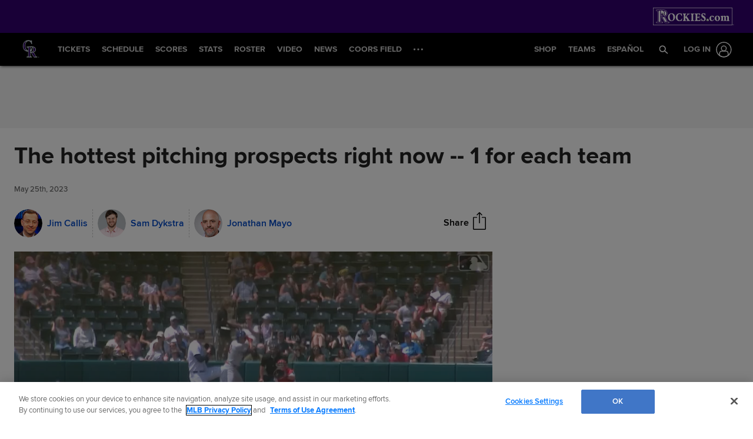

--- FILE ---
content_type: text/html; charset=utf-8
request_url: https://www.mlb.com/rockies/news/hottest-pitching-prospects-for-each-team-2023?t=mlb-pipeline-coverage
body_size: 268266
content:

        <!doctype html>
            <html lang=en>
            <head>
            <title data-rh="true">Hottest pitching prospects for each team 2023</title>
            <meta data-rh="true" charset="utf-8"/><meta data-rh="true" name="viewport" content="width=device-width, initial-scale=1.0, maximum-scale=1.0, user-scalable=no"/><meta data-rh="true" name="robots" content="max-image-preview:large"/><meta data-rh="true" name="description" content="At the end of April, we took a look at the hottest hitters in each organization. Now it’s time to turn our attention to the mound.
Entering Wednesday’s games, these are the hottest pitching prospects over the last 30 days in the Minor Leagues from each system. It’s a list"/><meta data-rh="true" property="og:description" content="At the end of April, we took a look at the hottest hitters in each organization. Now it’s time to turn our attention to the mound.
Entering Wednesday’s games, these are the hottest pitching prospects over the last 30 days in the Minor Leagues from each system. It’s a list"/><meta data-rh="true" property="og:title" content="The hottest pitching prospects right now -- 1 for each team"/><meta data-rh="true" property="og:image" content="https://img.mlbstatic.com/mlb-images/image/upload/t_2x1/t_w1536/mlb/jmwx1hg1bvxkk5pytaty.jpg"/><meta data-rh="true" property="og:site_name" content="MLB.com"/><meta data-rh="true" property="og:type" content="website"/><meta data-rh="true" property="og:url" content="https://www.mlb.com/news/hottest-pitching-prospects-for-each-team-2023"/><meta data-rh="true" name="twitter:card" content="summary_large_image"/><meta data-rh="true" name="twitter:site" content="@mlb"/><meta data-rh="true" name="keywords" content="MLB, Baseball, Major League Baseball"/><meta data-rh="true" name="page_name" content="Major League Baseball"/><meta data-rh="true" name="page_section" content="news"/><meta data-rh="true" property="fb:app_id" content="5768707450"/><meta data-rh="true" property="fb:pages" content="5768707450"/><meta data-rh="true" name="env" content="production"/><meta data-rh="true" name="app_group" content="x-fede"/><meta data-rh="true" name="region" content=""/><meta data-rh="true" name="zone" content=""/><meta data-rh="true" name="doubleclick_adunit" content="mlb.mlb"/><meta data-rh="true" name="context-url-prefix" content="/rockies"/><meta data-rh="true" name="app-view" content="web"/><meta data-rh="true" name="locale" content="en"/><meta data-rh="true" name="lang" content="en"/><meta data-rh="true" name="club" content="rockies"/><meta data-rh="true" name="serverTime" content="2020-10-13T16:03:01-04:00"/><meta data-rh="true" name="omniturePageName" content="Homepage"/><meta data-rh="true" name="apple-mobile-web-app-title" content="MLB.com"/>
            <link data-rh="true" rel="amphtml" href="https://www.mlb.com/amp/news/hottest-pitching-prospects-for-each-team-2023.html"/><link data-rh="true" rel="canonical" href="https://www.mlb.com/news/hottest-pitching-prospects-for-each-team-2023"/><link data-rh="true" rel="dns-prefetch" href="//www.mlbstatic.com/"/><link data-rh="true" rel="dns-prefetch" href="//builds.mlbstatic.com/"/><link data-rh="true" rel="preconnect" href="//www.mlbstatic.com/" crossOrigin="true"/><link data-rh="true" rel="preconnect" href="//builds.mlbstatic.com/" crossOrigin="true"/><link data-rh="true" rel="preload" href="//www.mlbstatic.com/mlb.com/fonts/proxima-nova-bold.woff2" as="font" type="font/woff2" crossOrigin="true"/><link data-rh="true" rel="preload" href="//www.mlbstatic.com/mlb.com/fonts/proxima-nova-regular.woff2" as="font" type="font/woff2" crossOrigin="true"/><link data-rh="true" rel="alternate" href="https://www.mlb.com" hrefLang="en"/><link data-rh="true" rel="alternate" href="https://www.mlb.com/es" hrefLang="es"/><link data-rh="true" rel="apple-touch-icon" href="//www.mlbstatic.com/team-logos/apple-touch-icons-180x180/115.png"/><link data-rh="true" rel="shortcut icon" href="https://images.ctfassets.net/iiozhi00a8lc/t115_favicon115_51zlmtwp_fsdf0f5n_png/a47c57c949266ba039c8506b992be8e7/t115_favicon.png"/>
            <script data-rh="true" type="application/ld+json">{"@context":"https://schema.org","@type":"NewsArticle","publisher":{"@type":"Organization","name":"MLB","logo":{"@type":"ImageObject","url":"https://www.mlbstatic.com/team-logos/share/mlb.jpg","height":620,"width":1200},"url":"https://www.mlb.com"},"author":{"name":"Jim Callis, Sam Dykstra, Jonathan Mayo","@type":"Person"},"dateModified":"2023-05-25T14:50:04.349Z","datePublished":"2023-05-25T14:50:00Z","headline":"The hottest pitching prospects right now -- 1 for each team","image":["https://img.mlbstatic.com/mlb-images/image/upload/t_2x1/t_w1536/mlb/jmwx1hg1bvxkk5pytaty.jpg"],"mainEntityOfPage":"https://www.mlb.com/news/hottest-pitching-prospects-for-each-team-2023","url":"https://www.mlb.com/news/hottest-pitching-prospects-for-each-team-2023"}</script><script data-rh="true" type="application/javascript">/*<!--*/
                       (function(window, document){
                            var adobePageParams = {};
                            var oktaCookie = document.cookie.match(/oktaid=([^;]+)/);

                            if (oktaCookie) {
                                adobePageParams['id.okta'] = oktaCookie[1];
                            }
                            adobePageParams['at_property'] = "64bd9a62-f522-8775-9b0d-4984abae73c4";
                            window.targetPageParams = function() {
                            return adobePageParams;
                             };
                       })(window, document);
                    /*-->*/</script><script data-rh="true" src="https://www.mlbstatic.com/mlb.com/adobe-analytics/VisitorAPI.js"></script><script data-rh="true" src="https://www.mlbstatic.com/mlb.com/adobe-analytics/target/2.3.0/at.js"></script><script data-rh="true" src="https://www.mlbstatic.com/mlb.com/adobe-analytics/AppMeasurement-mlb.js"></script><script data-rh="true" src="https://www.mlbstatic.com/mlb.com/adobe-analytics/AppMeasurement.js"></script><script data-rh="true" src="https://assets.adobedtm.com/267c22ecc15c/4a2ad2c78a04/launch-0febec0c5fac.min.js" async="true"></script><script data-rh="true" type="application/javascript">/*<!--*/
                          (function(window, document) {
                            var oktaCookie = document.cookie.match(/oktaid=([^;]+)/);
                            var AuthState = (window.Visitor && window.Visitor.AuthState) ? window.Visitor.AuthState.AUTHENTICATED : 0;

                            if (oktaCookie && window.visitor) {
                                window.visitor.setCustomerIDs({
                                    okta: {
                                        id: oktaCookie[1],
                                        authState: AuthState
                                    },
                                    oktaDuplicate: {
                                        id: oktaCookie[1],
                                        authState: AuthState
                                    }
                                });
                            }
                        })(window, document);
                    /*-->*/</script><script data-rh="true" src="https://www.mlbstatic.com/mlb.com/vendor/mlb-okta/mlb-okta.js"></script><script data-rh="true" id="initial-data" type="application/javascript">/*<!--*/
                        window.initState = {"appConfig":{"appName":"x-fede-prod","appVersion":"v4.3.7","graphqlServiceUrl":"https://data-graph.mlb.com/graphql","graphqlVariables":{"getArticle":{"forgeLocale":"EN_US","formatString":"none","storySlug":"hottest-pitching-prospects-for-each-team-2023"},"getSiteConfig":{"contentfulLocale":"en-US","preview":false,"teamId":"t115","teamPropertiesId":"t115-global-properties","teamPaletteId":"t115-base-palette"},"getTopic":{"forgeLocale":"EN_US","topicSlug":"mlb-pipeline-coverage"},"getPage":{"path":"/rockies"},"getPlaylist":{"experienceGroup":"NEWS_LEGACY_DEDUPE_PG","language":"EN_US","limit":6,"mbox":"","recommendedContentLimit":0,"selectionSlug":"t115-news-list","skip":0,"fetchMoreLimit":1,"recommendedContentTypes":["ARTICLE"]}}},"appState":{"adDomain":"rockies.mlb","appId":"","appPath":null,"basePath":"news","club":"rockies","configuration":{"datadog":{"disableDatadog":false,"globalSampleRate":25},"hidePlaylistRightRail":true,"hideReaction":false,"hideRecommended":false,"hideRelatedRightRail":false,"hideStickyHeader":false,"hideTaglines":false,"hideTags":false,"hideTopic":false,"playlist":{},"useInfiniteScrolling":false},"contextUrlPrefix":"/rockies","env":"production","featureFlagOverrides":{},"forgeLocale":"EN_US","googleTagManager":"GTM-N9GX4Q","isApp":false,"isCookieNoTrackQueryParam":false,"isPremiumQueryParam":false,"lang":"en","metaUrl":"https://www.mlb.com/news/hottest-pitching-prospects-for-each-team-2023","newsletterServiceUrl":"https://us-central1-mlb-webeng-prod-39c3.cloudfunctions.net/email-newsletter","prefixedTeamId":"t115","queryString":"t=mlb-pipeline-coverage","queryStringWithoutTopic":"","reqPath":"/rockies/news/hottest-pitching-prospects-for-each-team-2023","storySlug":"hottest-pitching-prospects-for-each-team-2023","team_id":115,"topicSlug":"mlb-pipeline-coverage","userAgent":"Mozilla/5.0 (Macintosh; Intel Mac OS X 10_15_7) AppleWebKit/537.36 (KHTML, like Gecko) Chrome/131.0.0.0 Safari/537.36; ClaudeBot/1.0; +claudebot@anthropic.com)"},"apolloCache":{"ROOT_QUERY":{"__typename":"Query","getPage({\"path\":\"/rockies\"})":{"__typename":"Page","headerPath":"/_navs/header/col/global-nav","paletteKey":"t115-base-palette","propertiesKey":"t115-global-properties","footerPath":"/_navs/footer/col/global-footer","team":"rockies","teamId":"115"},"webPropertiesCollection({\"limit\":1,\"locale\":\"en-US\",\"preview\":false,\"where\":{\"propertiesId\":\"t115-global-properties\"}})":{"__typename":"CF_WebPropertiesCollection","items":[{"__typename":"CF_WebProperties","organismHeadlineFont":{"__typename":"CF_Asset","url":"https://assets.ctfassets.net/iiozhi00a8lc/Muli_Regular_ttf/3427725215cf86085de5ec2fe9db9adb/Muli_Regular.ttf"},"urlLogo":{"__typename":"CF_Asset","url":"https://images.ctfassets.net/iiozhi00a8lc/t115_url_logorockies_url_svg/f427254af48d00a0b504acef66fd5224/t115_url_logo.svg"},"favicon":{"__typename":"CF_Asset","url":"https://images.ctfassets.net/iiozhi00a8lc/t115_favicon115_51zlmtwp_fsdf0f5n_png/a47c57c949266ba039c8506b992be8e7/t115_favicon.png"},"headerMastheadTagline":null,"headerPrimaryLogo":null,"headerMastheadTaglineContainerWidth":"512px","headerMastheadTaglineContainerHeight":"56px","organismLogoVersion":"cap","organismLogoStyle":"light","headerMastheadLogoVersion":"cap","headerMastheadLogoStyle":"dark","footerLogoVersion":"primary","footerLogoStyle":"dark","headlineTextTransform":"none","headlineFontFamily":"Muli-Regular","headlineFontFamilySizeMultiplier":1,"articleVideoAutoPlay":true,"articleVideoAutoPlaySound":false}]},"paletteCollection({\"limit\":1,\"locale\":\"en-US\",\"preview\":false,\"where\":{\"paletteName_contains\":\"t115-base-palette\"}})":{"__typename":"CF_PaletteCollection","items":[{"__typename":"CF_Palette","headerNavigationBackgroundColor":"#000000","headerNavigationTextColor":"#ffffff","headerNavigationTextColorHover":"#333333","headerNavigationBorderColor":"#C4CED4","headerMastheadBackgroundColor":"#33006f","buttonSpotlightBackgroundColor":"#333333","buttonSpotlightBackgroundColorHover":"lighten","buttonSpotlightTextColor":"#ffffff","buttonSpotlightTextColorHover":"#ffffff","footerBackgroundColor":"#000000","footerBorderColor":"#e2e2e2","footerLinkColorActive":"#ffffff","footerLinkColor":"#999999","footerLinkColorHover":"#ffffff","footerTextColor":"#d2d2d2"}]},"dictionarySetCollection({\"locale\":\"en-US\",\"preview\":false,\"where\":{\"dictionaryTag_contains_all\":\"mlb-news\"}})":{"__typename":"CF_DictionarySetCollection","items":[{"__typename":"CF_DictionarySet","key":"news_playlist_current","dictionaryValue":"Now Reading"},{"__typename":"CF_DictionarySet","key":"news_playlist_next","dictionaryValue":"Up Next"},{"__typename":"CF_DictionarySet","key":"team_leaders_title","dictionaryValue":"Team Leaders"},{"__typename":"CF_DictionarySet","key":"news_newsletter_signup","dictionaryValue":"Sign up"},{"__typename":"CF_DictionarySet","key":"news_playlist","dictionaryValue":"Playlist"},{"__typename":"CF_DictionarySet","key":"skip_to_content","dictionaryValue":"Skip to Content"},{"__typename":"CF_DictionarySet","key":"news_recommended","dictionaryValue":"You may have missed..."},{"__typename":"CF_DictionarySet","key":"news_newsletter_placeholder","dictionaryValue":"Enter your email"},{"__typename":"CF_DictionarySet","key":"news_newsletter_error","dictionaryValue":"Something went wrong, please try again."},{"__typename":"CF_DictionarySet","key":"news_newsletter_subscribed","dictionaryValue":"This email has already been registered for this newsletter!"},{"__typename":"CF_DictionarySet","key":"news_did_you_like","dictionaryValue":"Did you like this story?"},{"__typename":"CF_DictionarySet","key":"news_in_this_story","dictionaryValue":"In this story:"},{"__typename":"CF_DictionarySet","key":"news_share","dictionaryValue":"Share"},{"__typename":"CF_DictionarySet","key":"news_related","dictionaryValue":"Related"}]},"newsArticleCollection({\"locale\":\"en-US\",\"preview\":false,\"where\":{\"team\":{\"teamId\":\"t115\"}}})":{"__typename":"CF_NewsArticleCollection","items":[{"__typename":"CF_NewsArticle","articleVideoAutoPlay":true,"articleVideoAutoPlaySound":false,"configuration":null,"fallbackThumbnail":{"__typename":"CF_Asset","url":"https://images.ctfassets.net/iiozhi00a8lc/7rLiL2FzRtYvRA6WljKhNY/359c3d0e14e8deced16d006ecb2f4218/mlb_fallback_2.jpg"},"heightMinForSticky":2500,"injectedContent":null,"name":"Rockies","newsletters":["1","19","60","43","4319","2010","5509"],"newsletterLogoOnDark":null,"newsletterLogoOnLight":null,"newsletterMessaging":"Have the latest news, ticket information, and more from the Rockies and MLB delivered right to your inbox.","newsletterSuccessMessage":"Thank you for signing up for Colorado Rockies and MLB newsletters. ${email} has been successfully added.\n\nVisit your [account profile](https://www.mlb.com/account \"AccountProfile\") to manage your subscriptions.","newsletterTitle":"Get the latest from the Rockies","stickyRelatedHeightDisplacement":700,"tagPrefixPlayer":null,"tagPrefixTeam":null,"team":{"__typename":"CF_Team","teamId":"t115","name":"Rockies","teamNameDisplay":"Colorado Rockies"},"newsletters({\"locale\":\"en-US\"})":["1","19","60","43","4319","2010","5509"]}]},"newsArticleCollection({\"locale\":\"en-US\",\"preview\":false,\"where\":{\"name\":\"MASTER\"}})":{"__typename":"CF_NewsArticleCollection","items":[{"__typename":"CF_NewsArticle","articleVideoAutoPlay":true,"articleVideoAutoPlaySound":false,"configuration":{"global":{"datadog":{"disableDatadog":false,"globalSampleRate":50}},"mobile":{"hideTags":true,"playlist":{"limit":1,"fetchMoreLimit":2,"recommendedContentLimit":0},"hideTopic":false,"hideReaction":false,"hideTaglines":false,"hideRecommended":true,"hideStickyHeader":false,"hideRelatedRightRail":false,"useInfiniteScrolling":true,"hidePlaylistRightRail":true},"appView":{"hideTags":true,"playlist":{"limit":1,"fetchMoreLimit":2,"recommendedContentLimit":0},"hideTopic":false,"hideReaction":false,"hideTaglines":false,"hideRecommended":true,"hideStickyHeader":false,"hideRelatedRightRail":false,"useInfiniteScrolling":true,"hidePlaylistRightRail":true},"desktop":{"hideTags":true,"playlist":{"limit":6,"fetchMoreLimit":1,"recommendedContentLimit":0},"hideTopic":false,"hideReaction":false,"hideTaglines":false,"hideRecommended":true,"hideStickyHeader":true,"hideRelatedRightRail":true,"useInfiniteScrolling":true,"hidePlaylistRightRail":false}},"fallbackThumbnail":{"__typename":"CF_Asset","url":"https://images.ctfassets.net/iiozhi00a8lc/7rLiL2FzRtYvRA6WljKhNY/359c3d0e14e8deced16d006ecb2f4218/mlb_fallback_2.jpg"},"heightMinForSticky":2500,"injectedContent":{"3":{"type":"ad"},"6":{"type":"related"},"8":{"type":"ad"},"10":{"type":"newsletter"},"displayAdDelay":30000,"paragraphWordCount":50},"name":"MASTER","newsletters":["1026","43"],"newsletterLogoOnDark":null,"newsletterLogoOnLight":null,"newsletterMessaging":"Sign up to receive our daily [Morning Lineup](https://www.mlb.com) to stay in the know about the latest trending topics around Major League Baseball.","newsletterSuccessMessage":"Thank you for joining the Morning Lineup newsletter. ${email} has successfully been added. \n\nVisit your [account profile](https://www.mlb.com/account \"Account Profile\") to manage your subscriptions.","newsletterTitle":"Get the Latest From MLB.","stickyRelatedHeightDisplacement":700,"tagPrefixPlayer":"player","tagPrefixTeam":null,"team":null}]},"getArticle({\"language\":\"EN_US\",\"slug\":\"hottest-pitching-prospects-for-each-team-2023\"})":{"__typename":"Article","translationId":"9414022c-10e7-4a1a-bf40-01cc139293bd","slug":"hottest-pitching-prospects-for-each-team-2023","byline":null,"isMigrated":false,"contentDate":"2023-05-25T14:50:00Z","contributors":[{"__typename":"Contributor","name":"Jim Callis","slug":"jim-callis","tagline({\"formatString\":\"none\"})":"[Jim Callis](mailto:jim.callis@mlb.com) is a reporter for MLB.com. Follow him [@jimcallisMLB](https://twitter.com/jimcallisMLB). Listen to him on the weekly [MLB Pipeline Podcast](https://cms.megaphone.fm/channel/ENTDM8206698407).","thumbnail":{"__typename":"Thumbnail","templateUrl":"https://img.mlbstatic.com/mlb-images/image/private/{formatInstructions}/mlb/mqrmebv0yc1hxn8pxavc"}},{"__typename":"Contributor","name":"Sam Dykstra","slug":"sam-dykstra","tagline({\"formatString\":\"none\"})":"[**Sam Dykstra**](mailto:sam.dykstra@mlb.com) is a reporter for MiLB.com and MLB.com. Follow and interact with him on Bluesky [@SamDykstraMiLB](https://bsky.app/profile/samdykstramilb.bsky.social), and listen to him on his weekly podcast <a href=\"https://www.milb.com/fans/podcast\" target=\"_blank\">The Show Before the Show</a>.","thumbnail":{"__typename":"Thumbnail","templateUrl":"https://img.mlbstatic.com/mlb-images/image/private/{formatInstructions}/mlb/j5yjzgcnmreywm62mz97"}},{"__typename":"Contributor","name":"Jonathan Mayo","slug":"jonathan-mayo","tagline({\"formatString\":\"none\"})":"<a href=\"mailto:jonathan.mayo@mlb.com\" target=\"_blank\">Jonathan Mayo</a> is a reporter for <a href=\"http://mlb.mlb.com/mlb/news/prospects/index.jsp\" target=\"_blank\">MLBPipeline.com</a>. Follow him on <a href=\"https://www.facebook.com/jonathanmayomlb/\" target=\"_blank\">Facebook</a> and <a href=\"https://twitter.com/JonathanMayo\" target=\"_blank\">@JonathanMayo</a>, and listen to him on the weekly <a href=\"https://cms.megaphone.fm/channel/ENTDM8206698407\" target=\"_blank\">MLB Pipeline Podcast</a>.","thumbnail":{"__typename":"Thumbnail","templateUrl":"https://img.mlbstatic.com/mlb-images/image/private/{formatInstructions}/mlb/t8i0woh1dd3eyiq9hnqe"}}],"headline":"The hottest pitching prospects right now -- 1 for each team","lastUpdatedDate":"2023-05-25T14:50:04.349Z","parts":[{"__typename":"Video","contentDate":"2023-05-23T18:45:14.428Z","preferredPlaybackScenarioURL({\"preferredPlaybacks\":\"mp4AvcPlayback\"})":"https://mlb-cuts-diamond.mlb.com/FORGE/2023/2023-05/23/89d249d1-856b8074-c763ce52-csvm-diamondx64-asset_1280x720_59_4000K.mp4","type":"video","description":"Gavin Williams, Frank Mozzicato, Will Warren, Mike Vasil and more highlight Pipeline's list of top pitching prospects right now","displayAsVideoGif":false,"duration":"00:00:52","slug":"current-hottest-pitching-prospects","tags":[{"__typename":"TaxonomyTag","slug":"mlb-top-prospects","title":"MLB Top Prospects","type":"taxonomy"},{"__typename":"TaxonomyTag","slug":"pitching","title":"pitching","type":"taxonomy"}],"thumbnail":{"__typename":"Thumbnail","templateUrl":"https://img.mlbstatic.com/mlb-images/image/upload/{formatInstructions}/mlb/ckexhequkhgdoykqeqxf"},"title":"Current hottest pitching prospects ","relativeSiteUrl":"/video/current-hottest-pitching-prospects"},{"__typename":"Markdown","content":"At the end of April, we took a look at the <a href=\"https://www.mlb.com/news/hottest-hitting-prospects-from-each-team-april-2023\" target=\"_blank\">hottest hitters</a> in each organization. Now it’s time to turn our attention to the mound.\n\nEntering Wednesday’s games, these are the hottest pitching prospects over the last 30 days in the Minor Leagues from each system. It’s a list that includes three current members of our <a href=\"https://www.mlb.com/prospects/2023/top100/\" target=\"_blank\">Top 100 list</a>.","type":"text"},{"__typename":"Markdown","content":"• <a href=\"https://bit.ly/mlbpipeline\" target=\"_blank\">MLB Pipeline</a> | <a href=\"https://bit.ly/top100prospects2023pre\" target=\"_blank\">Top 100 prospects</a> | <a href=\"https://bit.ly/mlbpipelinevideo\" target=\"_blank\">Prospect video</a>","type":"text"},{"__typename":"Markdown","content":"### AMERICAN LEAGUE EAST","type":"text"},{"__typename":"Markdown","content":"**Blue Jays: Chad Dallas, RHP (not ranked among Top 30)**  \nThe 2021 fourth-rounder had a bumpy first full season at High-A Vancouver but has come flying out of the gate of late. Dallas allowed just one earned run while striking out 21 and walking only five in his final three starts (17 innings) for the Canadians and kept the good times rolling with nine punchouts over seven scoreless innings in his Double-A debut last Friday. Standing at just 5-foot-11, Dallas has a pair of breaking balls that show promise, especially his biting slider.\n\n**Orioles: Cade Povich, LHP (<a href=\"https://www.mlb.com/prospects/2023/orioles/cade-povich-700249\" target=\"_blank\">No. 11</a>)**  \nThis is Povich’s first full year in the O’s system after coming over at last year’s Trade Deadline from the Twins in the Jorge López deal. He’s made some good adjustments in Double-A this year and has missed bats all season (13.9 K/9). Over the last month, he’s made five starts and posted a 38/8 K/BB ratio over 23 2/3 innings of work, giving up just 16 hits during that time span.\n\n**Rays: Jacob Lopez, LHP (not ranked among Top 30)**  \nLopez put himself on the map with a dominant 2021 (96 strikeouts in 59 2/3 innings) but missed all of last season after undergoing Tommy John surgery. He’s back with Double-A Montgomery this spring and hasn’t looked rusty whatsoever; over the last 30 days, he had a 1.45 ERA with 32 strikeouts and four walks in five starts (18 2/3 innings). Lopez has a deceptive fastball and promising slider, and he’ll next take those to Triple-A following a promotion on Tuesday.\n\n**Red Sox: Dalton Rogers, LHP (**<a href=\"https://www.mlb.com/prospects/2023/redsox/dalton-rogers-800059\" target=\"_blank\">**No. 24**</a>**)**  \nA surprise third-round pick out of Southern Mississippi last July, Rogers stands out with the low release height and flat plane on a 91-96 mph fastball that hitters can't seem to barrel. He has given up just three runs while striking out 28 in his last 17 innings, and he has an overall 2.49 ERA, .139 opponent average and 38 strikeouts in 21 2/3 frames in Single-A.\n\n**Yankees: Will Warren, RHP (**<a href=\"https://www.mlb.com/prospects/2023/yankees/will-warren-701542\" target=\"_blank\">**No. 7**</a>**)**  \nDespite surrendering three homers in 1 2/3 innings Tuesday night, Warren still has been the most effective pitcher on our Yankees Top 30 over the last month, logging a 2.59 ERA with 25 strikeouts in 24 1/3 frames between Double-A and Triple-A. Drafted in 2021's eighth round from Southeastern Louisiana, he racks up outs with a high-spin mid-80s slider with nasty sweep and a low-90s sinker. He has an overall 3.41 ERA with 46 strikeouts in 37 innings.","type":"text"},{"__typename":"Video","contentDate":"2023-05-19T01:12:59.051Z","preferredPlaybackScenarioURL({\"preferredPlaybacks\":\"mp4AvcPlayback\"})":"https://milb-cuts-diamond.mlb.com/FORGE/2023/2023-05/18/a70003b2-2fcd977c-778996-prod-milb-diamond-asset-4000K.mp4","type":"video","description":"Yankees No. 7 prospect Will Warren strikes out a batter as he pitches six-strong innings for Triple-A Scranton/Wilkes-Barre","displayAsVideoGif":false,"duration":"00:00:07","slug":"will-warren-s-great-outing","tags":[{"__typename":"PersonTag","slug":"playerid-701542","title":"Will Warren","person":{"__ref":"Person:701542"},"type":"player"},{"__typename":"TaxonomyTag","slug":"mlb-top-prospects","title":"MLB Top Prospects","type":"taxonomy"},{"__typename":"TaxonomyTag","slug":"minor-league-baseball","title":"Minor League Baseball","type":"taxonomy"},{"__typename":"TaxonomyTag","slug":"147-affiliate","title":"Yankees affiliate","type":"taxonomy"}],"thumbnail":{"__typename":"Thumbnail","templateUrl":"https://img.mlbstatic.com/mlb-images/image/upload/{formatInstructions}/mlb/s8jayousvoxstsjh7keh"},"title":"Will Warren's great outing","relativeSiteUrl":"/video/will-warren-s-great-outing"},{"__typename":"Markdown","content":"### AMERICAN LEAGUE CENTRAL","type":"text"},{"__typename":"Markdown","content":"**Guardians: Gavin Williams, RHP (**<a href=\"https://www.mlb.com/prospects/2023/guardians/gavin-williams-668909\" target=\"_blank\">**No. 1**</a>**/<a href=\"https://www.mlb.com/prospects/top100/gavin-williams-668909\" target=\"_blank\">MLB No. 17</a>)**  \nWilliams led the Minors in opponent average (.173) and ranked third in ERA (1.96) during his 2022 pro debut, and he has lowered those numbers to 1.58 and .154 between Double-A and Triple-A this year. The 2021 first-rounder from East Carolina has a 2.10 ERA and 36 strikeouts in his last 25 2/3 Triple-A innings, continuing to dominate with a mid-90s fastball and three solid secondary pitches.","type":"text"},{"__typename":"Video","contentDate":"2023-05-21T19:47:46.762Z","preferredPlaybackScenarioURL({\"preferredPlaybacks\":\"mp4AvcPlayback\"})":"https://milb-cuts-diamond.mlb.com/FORGE/2023/2023-05/21/5fa23ce6-d282fdf2-2b2b278b-csvm-diamondx64-asset_1280x720_59_4000K.mp4","type":"video","description":"Guardians No. 1 prospect Gavin Williams racks up 9 punch outs while allowing two earned runs during his outing for Triple-A Columbus","displayAsVideoGif":false,"duration":"00:01:37","slug":"gavin-williams-strikes-out-nine","tags":[{"__typename":"TaxonomyTag","slug":"minor-league-baseball","title":"Minor League Baseball","type":"taxonomy"},{"__typename":"TaxonomyTag","slug":"mlb-top-prospects","title":"MLB Top Prospects","type":"taxonomy"},{"__typename":"TaxonomyTag","slug":"114-affiliate","title":"Guardians affiliate","type":"taxonomy"}],"thumbnail":{"__typename":"Thumbnail","templateUrl":"https://img.mlbstatic.com/mlb-images/image/upload/{formatInstructions}/mlb/fcqu7gox3tjvb8s5k1qn"},"title":"Gavin Williams strikes out nine","relativeSiteUrl":"/video/gavin-williams-strikes-out-nine"},{"__typename":"Markdown","content":"**Royals: Frank Mozzicato, LHP (<a href=\"https://www.mlb.com/prospects/2023/royals/frank-mozzicato-700924\" target=\"_blank\">No. 7</a>)**  \nThe 2021 seventh overall pick continues to re-establish the excitement around his profile in his second season at Single-A Columbia. Mozzicato has struck out at least seven batters in four straight starts, and his 29 strikeouts lead the Carolina League since the streak began on April 29. Walks have been a bit of an issue (13 in 20 1/3 innings), but the amount of whiffs is more noteworthy for the 19-year-old lefty with a killer curveball.\n\n**Tigers: Brant Hurter, LHP (<a href=\"https://www.mlb.com/prospects/tigers/brant-hurter-676428\" target=\"_blank\">No. 21</a>)**  \nA seventh-round pick in 2021, Hurter placed himself on the radar with a strong first full season that saw him climb three levels. Now back at Double-A Erie, he’s allowed only one or zero earned runs in seven of his eight starts with the SeaWolves (the only outlier being a rough six-run start on May 7). Over the last 30 days, he’s fanned 28 batters while only walking two in 23 2/3 innings. Hurter has yet to throw more than 80 pitches in a start this season, but his control (and above-average slider) should get him opportunities to work deeper soon.\n\n**Twins: Cory Lewis, RHP (<a href=\"https://www.mlb.com/prospects/2023/twins/cory-lewis-675375\" target=\"_blank\">No. 30</a>)**  \nThe Twins’ ninth-round pick last year out of Santa Barbara, Lewis was recently added to the organization’s Top 30, and for good reason. He’s used his feel for pitching, not to mention a commitment to throwing his knuckleball consistently, to be unhittable in the Florida State League of late. Over his last four outings covering 19 1/3 IP, the right-hander has a 1.86 ERA and 0.93 WHIP, allowing just 13 hits and five walks while striking out 29.\n\n**White Sox: Jonathan Cannon, RHP (**<a href=\"https://www.mlb.com/prospects/2023/whitesox/jonathan-cannon-686563\" target=\"_blank\">**No. 10**</a>**)**  \nThe White Sox paid Cannon an above-slot $925,000 bonus in the third round last July because they loved his ability to throw strikes with four pitches, the best of which is an upper-80s cutter. The Georgia product has posted a 2.45 ERA with a 21/7 K/BB ratio in his last 29 1/3 innings in High-A, lowering his overall ERA to 2.90 with a South Atlantic League-best 1.9 groundout/airout ratio.","type":"text"},{"__typename":"Markdown","content":"### AMERICAN LEAGUE WEST","type":"text"},{"__typename":"Markdown","content":"**Angels: Jorge Marcheco, RHP (<a href=\"https://www.mlb.com/prospects/2023/angels/jorge-marcheco-703420\" target=\"_blank\">No. 27</a>)**  \nSigned for just $35,000 in September of 2021, Marcheco is just 20 years old and pitching very well in full-season ball. He’s pitched into the sixth in each of his last four starts, allowing just 18 hits and five walks over 23 2/3 IP (0.97 WHIP). He has 22 K’s and a 3.04 ERA over the past month and is currently third in the California League with his 2.48 ERA and second with his 0.92 WHIP for the season.\n\n**Astros: Spencer Arrighetti, RHP (**<a href=\"https://www.mlb.com/prospects/2023/astros/spencer-arrighetti-681293\" target=\"_blank\">**No. 9**</a>**)**  \nArrighetti got tagged for 15 runs in his first three starts but has permitted just four during his last four while fanning 21 in 21 1/3 Double-A innings. A 2021 sixth-round pick from Louisiana-Lafayette, he throws a 92-97 mph fastball with a flat approach angle and late hop and complements it with a plus low-80s slider with sweep.\n\n**A’s: Ryan Cusick, RHP (<a href=\"https://www.mlb.com/prospects/2023/athletics/ryan-cusick-680743\" target=\"_blank\">No. 19</a>)**  \nThere’s still a lot of work to do command-wise (14 BB in 20 IP over the last 30 days), but Cusick has been very effective otherwise, not to mention healthy. Despite the walks, he’s given up just two earned runs for an ERA of 0.90, yielding only eight hits to keep the WHIP at 1.10. Maybe he’s just a reliever when all is said and done, but the stuff could play up in shorter stints.\n\n**Mariners: Bryan Woo, RHP (<a href=\"https://www.mlb.com/prospects/2023/mariners/bryan-woo-693433\" target=\"_blank\">No. 6</a>)**  \nWoo returned from Tommy John surgery last year and his stuff was electric, both late last year and in the Arizona Fall League. He’s showing that it was no fluke in Double-A this season. Over the last month, he’s amassed 27 IP over five starts, posting a 2.00 ERA, a 0.89 WHIP and 34 K’s. He’s currently in the top five of all Texas League pitchers in ERA (2.08), WHIP (0.90), BAA (.181) and strikeouts (53).\n\n**Rangers: Brock Porter, RHP (**<a href=\"https://www.mlb.com/prospects/2023/rangers/brock-porter-702548\" target=\"_blank\">**No. 5**</a>**)**  \nGatorade's 2022 national high school player of the year, Porter shattered the fourth-round bonus record when he signed for $3.7 million last July. He hasn't allowed an earned run in his last four starts and 14 1/3 innings in Single-A, striking out 19 during that span. Armed with a mid-90s fastball, plus changeup and improving slider, he sports an overall 1.21 ERA, .141 opponent average and 31 strikeouts in 22 1/3 frames.","type":"text"},{"__typename":"Video","contentDate":"2023-05-05T22:56:57.566Z","preferredPlaybackScenarioURL({\"preferredPlaybacks\":\"mp4AvcPlayback\"})":"https://milb-cuts-diamond.mlb.com/FORGE/2023/2023-05/05/4de93920-fec06b36-8115b6a0-csvm-diamondx64-asset_1280x720_59_4000K.mp4","type":"video","description":"Rangers No. 5 prospect Brock Porter fans four over four frames without yielding an earned run for Single-A Down East","displayAsVideoGif":false,"duration":"00:00:35","slug":"brock-porter-fans-four","tags":[{"__typename":"TeamTag","slug":"teamid-140","title":"Texas Rangers","team":{"__ref":"Team:140"},"type":"team"},{"__typename":"TaxonomyTag","slug":"minor-league-baseball","title":"Minor League Baseball","type":"taxonomy"},{"__typename":"TaxonomyTag","slug":"mlb-top-prospects","title":"MLB Top Prospects","type":"taxonomy"},{"__typename":"TaxonomyTag","slug":"140-affiliate","title":"Rangers affiliate","type":"taxonomy"},{"__typename":"PersonTag","slug":"playerid-702548","title":"Brock Porter","person":{"__ref":"Person:702548"},"type":"player"},{"__typename":"TaxonomyTag","slug":"highlight","title":"highlight","type":"taxonomy"}],"thumbnail":{"__typename":"Thumbnail","templateUrl":"https://img.mlbstatic.com/mlb-images/image/upload/{formatInstructions}/mlb/hojtutpcnlsuoh1tzuod"},"title":"Brock Porter fans four","relativeSiteUrl":"/video/brock-porter-fans-four"},{"__typename":"Markdown","content":"### NATIONAL LEAGUE EAST","type":"text"},{"__typename":"Markdown","content":"**Braves: AJ Smith-Shawver, RHP (<a href=\"https://www.mlb.com/prospects/2023/braves/aj-smith-shawver-700363\" target=\"_blank\">No. 4</a>)**  \nA two-sport star in high school, Smith-Shawver got an over-slot deal in the seventh round of the 2021 Draft to sign with the Braves and showed off good stuff, albeit without polish, during his first full season. He’s taken a huge step forward in year two, pitching his way from High-A to Triple-A in a hurry. Over his last four starts, touching three levels, he has a 1.06 ERA and 0.94 WHIP over 17 IP, allowing just 10 hits and six walks while striking out 20 in that time span. For the year, he didn’t allow an earned run until his sixth start, up in Triple-A, at age 20.\n\n**Marlins: Patrick Monteverde, LHP (**<a href=\"https://www.mlb.com/prospects/2023/marlins/patrick-monteverde-687287\" target=\"_blank\">**No. 30**</a>**)**  \nA finesse left-hander whose solid changeup is his best pitch, Monteverde was an eighth-round pick from Texas Tech in 2021. He has compiled a 1.96 ERA with 28 strikeouts in his last 23 Double-A innings -- and he was even hotter at the start of the season. He leads the Double-A Southern League in opponent average (.130) and K-BB percentage (30 percent) while ranking second in ERA (1.29) and strikeouts (57 in 42 innings).\n\n**Mets: Mike Vasil, RHP (<a href=\"https://www.mlb.com/prospects/2023/mets/mike-vasil-678024\" target=\"_blank\">No. 9</a>)**  \nFew, if any, Minor League pitchers have the momentum of Vasil through the season’s first two months. The 23-year-old right-hander is currently on a run of three straight quality starts for Double-A Binghamton in which he owns a 0.43 ERA with 19 strikeouts and four walks over 21 innings. His season ERA has dropped from 4.50 to 2.19 since the start of May, and his 0.70 WHIP on the season leads all Minor League qualifiers.","type":"text"},{"__typename":"Video","contentDate":"2023-05-19T01:24:58.294Z","preferredPlaybackScenarioURL({\"preferredPlaybacks\":\"mp4AvcPlayback\"})":"https://milb-cuts-diamond.mlb.com/FORGE/2023/2023-05/18/e98c0e19-384417e5-cd3757-prod-milb-diamond-asset-4000K.mp4","type":"video","description":"No. 10 Mets prospect Mike Vasil notches his 5th K while twirling 7 scoreless frames for Double-A Binghamton","displayAsVideoGif":false,"duration":"00:00:09","slug":"mike-vasil-k-s-five","tags":[{"__typename":"TaxonomyTag","slug":"highlight","title":"highlight","type":"taxonomy"},{"__typename":"TaxonomyTag","slug":"pitching","title":"pitching","type":"taxonomy"},{"__typename":"TaxonomyTag","slug":"121-affiliate","title":"Mets affiliate","type":"taxonomy"},{"__typename":"TaxonomyTag","slug":"minor-league-baseball","title":"Minor League Baseball","type":"taxonomy"},{"__typename":"TaxonomyTag","slug":"mlb-top-prospects","title":"MLB Top Prospects","type":"taxonomy"},{"__typename":"PersonTag","slug":"playerid-678024","title":"Mike Vasil","person":{"__ref":"Person:678024"},"type":"player"}],"thumbnail":{"__typename":"Thumbnail","templateUrl":"https://img.mlbstatic.com/mlb-images/image/upload/{formatInstructions}/mlb/rgih6kaonyckqgbdrc9q"},"title":"Mike Vasil K's five","relativeSiteUrl":"/video/mike-vasil-k-s-five"},{"__typename":"Markdown","content":"**Nationals: Jake Bennett, LHP (<a href=\"https://www.mlb.com/prospects/2023/nationals/jake-bennett-687562\" target=\"_blank\">No. 9</a>)**  \nThe 2022 second-rounder out of Oklahoma may not have received an aggressive assignment when he opened his first full season at Single-A Fredericksburg, but he’s still handling business impressively. Bennett has a 1.29 ERA with 24 strikeouts and only three walks in his last four starts (21 innings) for the FredNats and most recently tossed six scoreless frames at Salem on Tuesday. Armed with a plus changeup, Bennett has held righties to a .204/.253/.312 line this season.\n\n**Phillies: Orion Kerkering, RHP (<a href=\"https://www.mlb.com/prospects/2023/phillies/orion-kerkering-689147\" target=\"_blank\">No. 21</a>)**  \nKerkering was our choice for <a href=\"https://www.mlb.com/news/future-closers-for-each-team-2023\" target=\"_blank\">future Phillies closer</a> recently and the Phillies might have to consider promoting the 2022 fifth-rounder soon. He’s been good all year, with five saves in the early going, and the last month has been more of the same: 1.69 ERA, 0.49 WHIP, 14/2 K/BB ratio over 10 2/3 IP. For the season, he has a .078 BAA and .045 WHIP.","type":"text"},{"__typename":"Markdown","content":"### NATIONAL LEAGUE CENTRAL","type":"text"},{"__typename":"Markdown","content":"**Brewers: Justin Jarvis, RHP (<a href=\"https://www.mlb.com/prospects/brewers/justin-jarvis-680691\" target=\"_blank\">No. 30</a>)**  \nThe 23-year-old right-hander joined Milwaukee’s Top 30 prospect list recently on the strength of his 93-95 mph fastball with good ride and an above-average splitter, and the numbers back up the stuff. Over his last four starts at Double-A Biloxi, Jarvis has a 2.86 ERA with 24 strikeouts in 22 innings. The Southern League pretacked ball might be helping Jarvis get a little more carry on his fastball, but in general, he has a four-pitch mix that works and should get a chance to prove himself with the Triple-A ball before long.\n\n**Cardinals: Ian Bedell, RHP (<a href=\"https://www.mlb.com/prospects/cardinals/ian-bedell-678016\" target=\"_blank\">No. 24</a>)**  \nDrafted in the fourth round of the 2020 Draft out of Missouri, Bedell underwent Tommy John surgery in 2021 and entered his age-23 season with only 8 1/3 professional innings under his belt. Thankfully for himself and the Cardinals, he’s been both healthy and good in the early stages of 2023. Bedell hasn’t allowed more than one earned run in any of his 10 outings with High-A Peoria, and since moving into the Chiefs rotation on May 7, he has a 1.59 ERA with nine strikeouts in three starts (11 1/3 innings). He eclipsed the 60-pitch mark for the first time on May 14 and should continue to get stretched out deeper into the summer.\n\n**Cubs: Jordan Wicks, LHP (**<a href=\"https://www.mlb.com/prospects/2023/cubs/jordan-wicks-696136\" target=\"_blank\">**No. 4**</a>**)**  \nWicks has used one of the best changeups in the Minors and the ability to throw four pitches for strikes to allow just five earned runs and 20 baserunners while whiffing 27 in his last 24 Double-A innings. The 2021 first-rounder from Kansas State has an overall 2.55 ERA, .202 opponent average and 44 strikeouts in 35 1/3 frames.\n\n**Pirates: Quinn Priester, RHP (<a href=\"https://www.mlb.com/prospects/pirates/quinn-priester-682990\" target=\"_blank\">No. 4</a>/<a href=\"https://www.mlb.com/prospects/2023/top100/quinn-priester-682990\" target=\"_blank\">MLB No. 65</a>)**  \nThe 22-year-old former first rounder shook off a rough start to his Triple-A season to really find his footing over the last month. In five starts, the right-hander has a 2.20 ERA and 1.05 WHIP, allowing 22 hits and eight walks while whiffing 24 in 28 2/3 IP. His four May starts (1.13 ERA, .214 BAA, 0.93 WHIP, 2.13 GO/AO) really stand out.\n\n**Reds: Andrew Abbott, LHP (<a href=\"https://www.mlb.com/prospects/reds/andrew-abbott-671096\" target=\"_blank\">No. 6</a>/<a href=\"https://www.mlb.com/prospects/2023/top100/andrew-abbott-671096\" target=\"_blank\">MLB No. 97</a>)**  \nHe made quick work of Double-A to start the year and is now in Triple-A, and in our Top 100. In his five starts with Louisville, the lefty has struck out 13.3 per nine while allowing just 6.8 hits per nine for a .204 BAA. He tossed five shutout innings with eight strikeouts in his last start (albeit with four walks) and you have to wonder when the Reds will see how his stuff plays against big league hitters.","type":"text"},{"__typename":"Video","contentDate":"2023-05-24T17:54:17.892Z","preferredPlaybackScenarioURL({\"preferredPlaybacks\":\"mp4AvcPlayback\"})":"https://milb-cuts-diamond.mlb.com/FORGE/2023/2023-05/24/430aadfb-022312aa-d33e1d82-csvm-diamondx64-asset_1280x720_59_4000K.mp4","type":"video","description":"Reds' #6 prospect Andrew Abbott goes 6.1 IP and strikes out 9 for Triple-A Louisville vs. Syracuse","displayAsVideoGif":false,"duration":"00:01:06","slug":"andrew-abbott-s-9-strikeouts","tags":[{"__typename":"TaxonomyTag","slug":"mlb-top-prospects","title":"MLB Top Prospects","type":"taxonomy"},{"__typename":"TaxonomyTag","slug":"minor-league-baseball","title":"Minor League Baseball","type":"taxonomy"},{"__typename":"TaxonomyTag","slug":"145-affiliate","title":"White Sox affiliate","type":"taxonomy"},{"__typename":"PersonTag","slug":"playerid-671096","title":"Andrew Abbott","person":{"__ref":"Person:671096"},"type":"player"}],"thumbnail":{"__typename":"Thumbnail","templateUrl":"https://img.mlbstatic.com/mlb-images/image/upload/{formatInstructions}/mlb/adwyhqm9kud5zmfy8zww"},"title":"Andrew Abbott's 9 strikeouts","relativeSiteUrl":"/video/andrew-abbott-s-9-strikeouts"},{"__typename":"Markdown","content":"### NATIONAL LEAGUE WEST","type":"text"},{"__typename":"Markdown","content":"**D-backs: Justin Martinez, RHP (<a href=\"https://www.mlb.com/prospects/dbacks/justin-martinez-679885\" target=\"_blank\">No. 19</a>)**  \nThere’s being effectively wild, and there’s the streak Martinez is on. The 21-year-old right-hander hasn’t allowed a run in his last 10 relief appearances for Triple-A Reno. He’s struck out 17 in 10 2/3 innings over that span … and also walked seven. But while batters are reaching on free passes, they aren’t picking up knocks either with just a .088 average and no extra-base hits in the streak that began April 16. He’s still touching triple digits, but it’s his slider and splitter that seem to be befuddling hitters the most.\n\n**Dodgers: Emmet Sheehan, RHP (**<a href=\"https://www.mlb.com/prospects/2023/dodgers/emmet-sheehan-686218\" target=\"_blank\">**No. 13**</a>**)**  \nFollowing four hitless and scoreless innings Tuesday night, Sheehan has given up just three runs and 10 hits in his last 26 1/3 Double-A frames. He leads the Minors in opponent average (.115) and paces the Texas League in strikeouts (67), strikeout rate (15.9 per nine innings) and WHIP (0.82). A 2021 sixth-rounder from Boston College, he has a mid-90s fastball that plays up thanks to his low release point and extension, and his low-80s changeup is a plus offering.\n\n**Giants: Carson Whisenhunt, LHP (**<a href=\"https://www.mlb.com/prospects/giants/carson-whisenhunt-687931\" target=\"_blank\">**No. 8**</a>**)**  \nThe best healthy college left-hander in the 2022 Draft, Whisenhunt went in the second round out of East Carolina. He's overmatching lower-level hitters with his plus-plus changeup, yielding just one run and 11 baserunners while striking out 31 in his last 21 1/3 innings between Single-A and High-A. His overall numbers: 1.74 ERA, .140 opponent average and a 44/9 K/BB ratio in 31 frames.","type":"text"},{"__typename":"Video","contentDate":"2023-05-19T04:17:57.742Z","preferredPlaybackScenarioURL({\"preferredPlaybacks\":\"mp4AvcPlayback\"})":"https://milb-cuts-diamond.mlb.com/FORGE/2023/2023-05/18/313b578c-bc534541-ed04d989-csvm-diamondx64-asset_1280x720_59_4000K.mp4","type":"video","description":"No. 8 Giants prospect Carson Whisenhunt racks up eight strikeouts over 4 1/3 innings for High-A Eugene","displayAsVideoGif":false,"duration":"00:00:42","slug":"carson-whisenhunt-k-s-8-batters","tags":[{"__typename":"TaxonomyTag","slug":"minor-league-baseball","title":"Minor League Baseball","type":"taxonomy"},{"__typename":"TaxonomyTag","slug":"mlb-top-prospects","title":"MLB Top Prospects","type":"taxonomy"},{"__typename":"TaxonomyTag","slug":"137-affiliate","title":"Giants affiliate","type":"taxonomy"},{"__typename":"PersonTag","slug":"playerid-687931","title":"Carson Whisenhunt","person":{"__ref":"Person:687931"},"type":"player"},{"__typename":"TaxonomyTag","slug":"highlight","title":"highlight","type":"taxonomy"}],"thumbnail":{"__typename":"Thumbnail","templateUrl":"https://img.mlbstatic.com/mlb-images/image/upload/{formatInstructions}/mlb/btbwrpjis8wv6tkhcfcw"},"title":"Carson Whisenhunt K's 8 batters","relativeSiteUrl":"/video/carson-whisenhunt-k-s-8-batters"},{"__typename":"Markdown","content":"**Padres: Robby Snelling, LHP (<a href=\"https://www.mlb.com/prospects/2023/padres/robby-snelling-702281\" target=\"_blank\">No. 5</a>)**  \nSomeone tell the 2022 39th overall pick that the California League is supposed to be hitter-friendly. The 6-foot-3 left-hander has yet to allow more than two earned runs in any of his six starts for Single-A Lake Elsinore and sports a 1.35 ERA with 27 strikeouts over 26 2/3 innings on the season. On the strength of an above-average fastball and plus curveball, Snelling has continued his momentum of late with nine strikeouts in five one-hit innings on May 5 and the longest outing of his young career lasting 5 2/3 frames on May 12.\n\n**Rockies: Jordy Vargas, RHP (<a href=\"https://www.mlb.com/prospects/2023/rockies/jordy-vargas-700174\" target=\"_blank\">No. 11</a>)**  \nJust 19 for all of the 2023 season, Vargas seems to really be settling in during his first full year of full-season ball. After a rough outing at the end of April to start this 30-day period, he’s been lights out in his three starts this month, with a 1.06 ERA, .172 BAA and 0.88 WHIP, allowing just 10 hits and five walks while striking out 20 across 17 innings.","type":"text"}],"relativeSiteUrl":"/news/hottest-pitching-prospects-for-each-team-2023","contentType":"news","subHeadline":null,"summary":"At the end of April, we took a look at the hottest hitters in each organization. Now it’s time to turn our attention to the mound.\nEntering Wednesday’s games, these are the hottest pitching prospects over the last 30 days in the Minor Leagues from each system. It’s a list","tagline({\"formatString\":\"none\"})":null,"tags":[{"__typename":"InternalTag","slug":"storytype-article","title":"Article","type":"article"},{"__typename":"ContributorTag","slug":"jim-callis","title":"Jim Callis","type":"contributor"},{"__typename":"ContributorTag","slug":"sam-dykstra","title":"Sam Dykstra","type":"contributor"},{"__typename":"ContributorTag","slug":"jonathan-mayo","title":"Jonathan Mayo","type":"contributor"},{"__typename":"TaxonomyTag","slug":"mlb-top-prospects","title":"MLB Top Prospects","type":"taxonomy"},{"__typename":"TaxonomyTag","slug":"apple-news","title":"Apple News","type":"taxonomy"}],"type":"story","thumbnail":"https://img.mlbstatic.com/mlb-images/image/upload/{formatInstructions}/mlb/jmwx1hg1bvxkk5pytaty","title":"Hottest pitching prospects for each team 2023"},"getTeamsBySportId({\"ids\":[1]})":[{"__ref":"Team:133"},{"__ref":"Team:134"},{"__ref":"Team:135"},{"__ref":"Team:136"},{"__ref":"Team:137"},{"__ref":"Team:138"},{"__ref":"Team:139"},{"__ref":"Team:140"},{"__ref":"Team:141"},{"__ref":"Team:142"},{"__ref":"Team:143"},{"__ref":"Team:144"},{"__ref":"Team:145"},{"__ref":"Team:146"},{"__ref":"Team:147"},{"__ref":"Team:158"},{"__ref":"Team:108"},{"__ref":"Team:109"},{"__ref":"Team:110"},{"__ref":"Team:111"},{"__ref":"Team:112"},{"__ref":"Team:113"},{"__ref":"Team:114"},{"__ref":"Team:115"},{"__ref":"Team:116"},{"__ref":"Team:117"},{"__ref":"Team:118"},{"__ref":"Team:119"},{"__ref":"Team:120"},{"__ref":"Team:121"}],"getHeaderFromForgePath({\"contentSource\":\"MLB\",\"headerPath\":\"/_navs/header/col/global-nav\",\"locale\":\"en-US\",\"paletteKey\":\"t115-base-palette\",\"propertiesKey\":\"t115-global-properties\"})":{"__typename":"Header","navigation":[{"__typename":"NavItem","customPropertiesString":"mobile:true;","icon":null,"linkTarget":null,"linkText":"Tickets","linkUrl":"/tickets","placement":"mobile","visible":null,"subNav":[{"__typename":"SubnavColumn","title":null,"navigation":[{"__typename":"NavItem","placement":null,"linkText":"Ticket Opportunity","linkUrl":"/tickets/ticket-opportunity","linkTarget":null,"visible":"true","icon":null,"tooltip":null,"customPropertiesString":"appears:1764082800;expires:1770181140;"},{"__typename":"NavItem","placement":null,"linkText":"Rockies Fest","linkUrl":"/fans/rockies-fest","linkTarget":null,"visible":null,"icon":null,"tooltip":null,"customPropertiesString":"expires:1769324400;"},{"__typename":"NavItem","placement":null,"linkText":"Spring Training Tickets","linkUrl":"/tickets/spring-training","linkTarget":null,"visible":"true","icon":null,"tooltip":null,"customPropertiesString":"expires:1774379400"},{"__typename":"NavItem","placement":null,"linkText":"Single Game Tickets","linkUrl":"/tickets/single-game-tickets","linkTarget":null,"visible":"true","icon":null,"tooltip":null,"customPropertiesString":"expires:1790280600;"},{"__typename":"NavItem","placement":null,"linkText":"Single Game Parking","linkUrl":"/tickets/parking","linkTarget":null,"visible":"true","icon":null,"tooltip":null,"customPropertiesString":"expires: 1790280600;"},{"__typename":"NavItem","placement":null,"linkText":"Single Game Pricing","linkUrl":"/tickets/pricing","linkTarget":null,"visible":"true","icon":null,"tooltip":null,"customPropertiesString":"expires:1758485400;"},{"__typename":"NavItem","placement":null,"linkText":"Season Tickets","linkUrl":"/tickets/season-tickets","linkTarget":null,"visible":null,"icon":null,"tooltip":null,"customPropertiesString":null},{"__typename":"NavItem","placement":null,"linkText":"Passport Mini-Plans","linkUrl":"/tickets/mini-plans","linkTarget":null,"visible":null,"icon":null,"tooltip":null,"customPropertiesString":""},{"__typename":"NavItem","placement":null,"linkText":"Ballpark Pass","linkUrl":"/tickets/ballpark-pass","linkTarget":"_blank","visible":"false","icon":null,"tooltip":null,"customPropertiesString":"expires: 1758489000;"},{"__typename":"NavItem","placement":null,"linkText":"Rox Pick 3 Plan","linkUrl":"/tickets/rox-pick-3-plan","linkTarget":null,"visible":null,"icon":null,"tooltip":null,"customPropertiesString":"expires:1767999600;"},{"__typename":"NavItem","placement":null,"linkText":"Ticket Specials","linkUrl":"/tickets/specials","linkTarget":null,"visible":"true","icon":null,"tooltip":null,"customPropertiesString":"expires:1758485400;"},{"__typename":"NavItem","placement":null,"linkText":"Promotional Schedule","linkUrl":"/tickets/promotions","linkTarget":null,"visible":"true","icon":null,"tooltip":null,"customPropertiesString":"expires:1790280600;"},{"__typename":"NavItem","placement":null,"linkText":"Theme Dates","linkUrl":"/tickets/specials/themes","linkTarget":null,"visible":"true","icon":null,"tooltip":null,"customPropertiesString":"expires:1790280600;"},{"__typename":"NavItem","placement":null,"linkText":"Suites and Party Facilities","linkUrl":"/tickets/premium/suites","linkTarget":null,"visible":"true","icon":null,"tooltip":null,"customPropertiesString":""},{"__typename":"NavItem","placement":null,"linkText":"Premium Clubs","linkUrl":"/tickets/premium/suites/clubs","linkTarget":null,"visible":null,"icon":null,"tooltip":null,"customPropertiesString":"expires:1758485400;"},{"__typename":"NavItem","placement":null,"linkText":"Group Tickets","linkUrl":"/tickets/group-tickets","linkTarget":null,"visible":"true","icon":null,"tooltip":null,"customPropertiesString":""},{"__typename":"NavItem","placement":null,"linkText":"Commemorative Tickets","linkUrl":"/tickets/commemorative-tickets","linkTarget":null,"visible":null,"icon":null,"tooltip":null,"customPropertiesString":"expires:1758485400;"},{"__typename":"NavItem","placement":null,"linkText":"Concerts at Coors Field","linkUrl":"/tickets/concerts","linkTarget":null,"visible":"true","icon":null,"tooltip":null,"customPropertiesString":""},{"__typename":"NavItem","placement":null,"linkText":"Coors Field Tours","linkUrl":"/tickets/tours","linkTarget":null,"visible":"false","icon":null,"tooltip":null,"customPropertiesString":null},{"__typename":"NavItem","placement":null,"linkText":"Season Ticket Holders","linkUrl":"/tickets/season-tickets/holders","linkTarget":null,"visible":null,"icon":null,"tooltip":null,"customPropertiesString":null},{"__typename":"NavItem","placement":null,"linkText":"Mini-Plan Holders","linkUrl":"/tickets/mini-plans/holders","linkTarget":null,"visible":null,"icon":null,"tooltip":null,"customPropertiesString":null},{"__typename":"NavItem","placement":null,"linkText":"Buy & Sell Tickets on SeatGeek","linkUrl":"https://seatgeek.com/colorado-rockies-tickets?aid=15972&pid=integration&rid=1&utm_medium=partnership&utm_source=rockies_sponsorship&utm_campaign=integration","linkTarget":"_blank","visible":"true","icon":null,"tooltip":null,"customPropertiesString":"expires:1758485400;"},{"__typename":"NavItem","placement":null,"linkText":"Sell Tickets on SeatGeek - FALSE","linkUrl":"https://seatgeek.com/sell/colorado-rockies?aid=15972&pid=integration&rid=9&utm_medium=partnership&utm_source=rockies_sponsorship&utm_campaign=integration","linkTarget":null,"visible":"false","icon":null,"tooltip":null,"customPropertiesString":"expires: 1758489000;"},{"__typename":"NavItem","placement":null,"linkText":"My Rockies Account","linkUrl":"https://am.ticketmaster.com/corockies","linkTarget":"_blank","visible":null,"icon":null,"tooltip":null,"customPropertiesString":null},{"__typename":"NavItem","placement":null,"linkText":"Mobile Ticketing","linkUrl":"/tickets/mobile/how-to-access","linkTarget":null,"visible":null,"icon":null,"tooltip":null,"customPropertiesString":null},{"__typename":"NavItem","placement":null,"linkText":"Seating Chart","linkUrl":"/ballpark/seating-chart","linkTarget":null,"visible":null,"icon":null,"tooltip":null,"customPropertiesString":null},{"__typename":"NavItem","placement":null,"linkText":"Postponed Game Information - false","linkUrl":"/tickets/postponed","linkTarget":null,"visible":"false","icon":null,"tooltip":null,"customPropertiesString":null},{"__typename":"NavItem","placement":null,"linkText":"2023 Ticket Brochure","linkUrl":"https://rockiespremium.v5.platform.sportsdigita.com/2023-rockies-ticket-opportunities","linkTarget":"_blank","visible":"true","icon":null,"tooltip":null,"customPropertiesString":"expires:1696191000"},{"__typename":"NavItem","placement":null,"linkText":"2026 Ticket Information Request","linkUrl":"/tickets/information","linkTarget":null,"visible":"true","icon":null,"tooltip":null,"customPropertiesString":"appears:1689267600;"}]}]},{"__typename":"NavItem","customPropertiesString":"mobile:true;","icon":null,"linkTarget":null,"linkText":"Schedule","linkUrl":"/schedule/2026-03","placement":"mobile","visible":null,"subNav":[{"__typename":"SubnavColumn","title":null,"navigation":[{"__typename":"NavItem","placement":null,"linkText":"2026 Spring Training Schedule","linkUrl":"/schedule/2026-02","linkTarget":null,"visible":"true","icon":null,"tooltip":null,"customPropertiesString":""},{"__typename":"NavItem","placement":null,"linkText":"Spring Training Schedule","linkUrl":"/schedule","linkTarget":null,"visible":"false","icon":null,"tooltip":null,"customPropertiesString":"appears:1740805200"},{"__typename":"NavItem","placement":null,"linkText":"2025 Regular Season Schedule","linkUrl":"/schedule","linkTarget":null,"visible":"true","icon":null,"tooltip":null,"customPropertiesString":"expires:1759086300;"},{"__typename":"NavItem","placement":null,"linkText":"2026 Regular Season Schedule","linkUrl":"/schedule/2026-03","linkTarget":null,"visible":null,"icon":null,"tooltip":null,"customPropertiesString":""},{"__typename":"NavItem","placement":null,"linkText":"Sortable Schedule","linkUrl":"/schedule/2026-03/list","linkTarget":null,"visible":null,"icon":null,"tooltip":null,"customPropertiesString":null},{"__typename":"NavItem","placement":null,"linkText":"Downloadable Schedule","linkUrl":"/schedule/downloadable-schedule","linkTarget":null,"visible":null,"icon":null,"tooltip":null,"customPropertiesString":null},{"__typename":"NavItem","placement":null,"linkText":"Printable Schedule","linkUrl":"/schedule/printable-schedule","linkTarget":null,"visible":"true","icon":null,"tooltip":null,"customPropertiesString":null},{"__typename":"NavItem","placement":null,"linkText":"Rockies Rewind & Classic Games on AT&T SportsNet","linkUrl":"/schedule/classic-games","linkTarget":null,"visible":"false","icon":null,"tooltip":null,"customPropertiesString":null},{"__typename":"NavItem","placement":null,"linkText":"Broadcast Schedule","linkUrl":"/schedule/list","linkTarget":null,"visible":"true","icon":null,"tooltip":null,"customPropertiesString":"expires:1696191000"},{"__typename":"NavItem","placement":null,"linkText":"Radio Affiliates","linkUrl":"/schedule/radio-affiliates","linkTarget":null,"visible":null,"icon":null,"tooltip":null,"customPropertiesString":null},{"__typename":"NavItem","placement":null,"linkText":"How to Watch Rockies Broadcasts","linkUrl":"/schedule/programming","linkTarget":null,"visible":"false","icon":null,"tooltip":null,"customPropertiesString":null},{"__typename":"NavItem","placement":null,"linkText":"MLB Events","linkUrl":"https://www.mlb.com/events","linkTarget":"_blank","visible":null,"icon":null,"tooltip":null,"customPropertiesString":null}]}]},{"__typename":"NavItem","customPropertiesString":"mobile:true;","icon":null,"linkTarget":null,"linkText":"Scores","linkUrl":"/scores","placement":"mobile","visible":null,"subNav":[{"__typename":"SubnavColumn","title":null,"navigation":[]}]},{"__typename":"NavItem","customPropertiesString":"mobile:true;","icon":null,"linkTarget":null,"linkText":"Stats","linkUrl":"/stats","placement":"mobile","visible":null,"subNav":[{"__typename":"SubnavColumn","title":null,"navigation":[{"__typename":"NavItem","placement":null,"linkText":"Team Stats","linkUrl":"/stats/team","linkTarget":null,"visible":null,"icon":null,"tooltip":null,"customPropertiesString":null},{"__typename":"NavItem","placement":null,"linkText":"Top Prospect Stats","linkUrl":"https://www.mlb.com/prospects/stats?teamId=115","linkTarget":null,"visible":null,"icon":null,"tooltip":null,"customPropertiesString":null},{"__typename":"NavItem","placement":null,"linkText":"Affiliate Stats","linkUrl":"https://www.mlb.com/prospects/stats/affiliates?teamId=115","linkTarget":null,"visible":null,"icon":null,"tooltip":null,"customPropertiesString":null},{"__typename":"NavItem","placement":null,"linkText":"Baseball Savant","linkUrl":"https://baseballsavant.mlb.com/team/115","linkTarget":null,"visible":null,"icon":null,"tooltip":null,"customPropertiesString":null},{"__typename":"NavItem","placement":null,"linkText":"Top Rookies Stats","linkUrl":"https://www.mlb.com/rockies/stats/national-league?playerPool=ROOKIES","linkTarget":null,"visible":null,"icon":null,"tooltip":null,"customPropertiesString":null}]}]},{"__typename":"NavItem","customPropertiesString":null,"icon":null,"linkTarget":null,"linkText":"Roster","linkUrl":"/roster","placement":null,"visible":null,"subNav":[{"__typename":"SubnavColumn","title":null,"navigation":[{"__typename":"NavItem","placement":null,"linkText":"40-Man Roster","linkUrl":"/roster/40-man","linkTarget":null,"visible":null,"icon":null,"tooltip":null,"customPropertiesString":null},{"__typename":"NavItem","placement":null,"linkText":"Non-Roster Invitees","linkUrl":"/roster/nri","linkTarget":null,"visible":"false","icon":null,"tooltip":null,"customPropertiesString":""},{"__typename":"NavItem","placement":null,"linkText":"Coaches","linkUrl":"/roster/coaches","linkTarget":null,"visible":null,"icon":null,"tooltip":null,"customPropertiesString":null},{"__typename":"NavItem","placement":null,"linkText":"Top 30 Prospects","linkUrl":"https://www.mlb.com/prospects/rockies/","linkTarget":null,"visible":null,"icon":null,"tooltip":null,"customPropertiesString":null},{"__typename":"NavItem","placement":null,"linkText":"Transactions","linkUrl":"/roster/transactions","linkTarget":null,"visible":"true","icon":null,"tooltip":null,"customPropertiesString":""},{"__typename":"NavItem","placement":null,"linkText":"UCHealth Injury List - HIDDEN","linkUrl":"/news/topic/rockies-injury-report","linkTarget":null,"visible":"false","icon":null,"tooltip":null,"customPropertiesString":""},{"__typename":"NavItem","placement":null,"linkText":"Draft Results","linkUrl":"https://www.mlb.com/draft/tracker/all/team/rockies","linkTarget":null,"visible":"true","icon":null,"tooltip":null,"customPropertiesString":""},{"__typename":"NavItem","placement":null,"linkText":"Front Office","linkUrl":"/team/front-office","linkTarget":null,"visible":null,"icon":null,"tooltip":null,"customPropertiesString":null},{"__typename":"NavItem","placement":null,"linkText":"Broadcasters","linkUrl":"/team/broadcasters","linkTarget":null,"visible":null,"icon":null,"tooltip":null,"customPropertiesString":null},{"__typename":"NavItem","placement":null,"linkText":"Starting Lineups - HIDDEN","linkUrl":"/roster/starting-lineups","linkTarget":null,"visible":"false","icon":null,"tooltip":null,"customPropertiesString":""},{"__typename":"NavItem","placement":null,"linkText":"Depth Chart","linkUrl":"/roster/depth-chart","linkTarget":null,"visible":"true","icon":null,"tooltip":null,"customPropertiesString":""},{"__typename":"NavItem","placement":null,"linkText":"Pronunciation Guide","linkUrl":"/team/pronunciation","linkTarget":null,"visible":null,"icon":null,"tooltip":null,"customPropertiesString":""},{"__typename":"NavItem","placement":null,"linkText":"Minor League Report","linkUrl":"/team/minor-league-report","linkTarget":null,"visible":null,"icon":null,"tooltip":null,"customPropertiesString":null},{"__typename":"NavItem","placement":null,"linkText":"Rockies Affiliate News","linkUrl":"https://www.milb.com/fans/affiliates/rockies","linkTarget":"_blank","visible":null,"icon":null,"tooltip":null,"customPropertiesString":null},{"__typename":"NavItem","placement":null,"linkText":"Albuquerque Isotopes (Triple-A)","linkUrl":"https://www.milb.com/albuquerque","linkTarget":null,"visible":null,"icon":null,"tooltip":null,"customPropertiesString":null},{"__typename":"NavItem","placement":null,"linkText":"Hartford Yard Goats (Double-A)","linkUrl":"https://www.milb.com/hartford","linkTarget":null,"visible":null,"icon":null,"tooltip":null,"customPropertiesString":null},{"__typename":"NavItem","placement":null,"linkText":"Spokane Indians (High-A)","linkUrl":"https://www.milb.com/spokane","linkTarget":null,"visible":null,"icon":null,"tooltip":null,"customPropertiesString":null},{"__typename":"NavItem","placement":null,"linkText":"Fresno Grizzlies (Low-A)","linkUrl":"https://www.milb.com/fresno","linkTarget":null,"visible":null,"icon":null,"tooltip":null,"customPropertiesString":null}]}]},{"__typename":"NavItem","customPropertiesString":"","icon":null,"linkTarget":null,"linkText":"Video","linkUrl":"/video","placement":null,"visible":"true","subNav":[{"__typename":"SubnavColumn","title":null,"navigation":[{"__typename":"NavItem","placement":null,"linkText":"Rockies Manager Postgame","linkUrl":"/video/topic/rockies-manager-postgame","linkTarget":null,"visible":null,"icon":null,"tooltip":null,"customPropertiesString":null},{"__typename":"NavItem","placement":null,"linkText":"Rockies Cut4","linkUrl":"/video/topic/rockies-cut4","linkTarget":null,"visible":null,"icon":null,"tooltip":null,"customPropertiesString":null},{"__typename":"NavItem","placement":null,"linkText":"Most Popular","linkUrl":"https://www.mlb.com/rockies/video/topic/t115-default-vtp","linkTarget":null,"visible":null,"icon":null,"tooltip":null,"customPropertiesString":null},{"__typename":"NavItem","placement":null,"linkText":"Rockies Reviews","linkUrl":"/video/topic/rockies-reviews","linkTarget":null,"visible":null,"icon":null,"tooltip":null,"customPropertiesString":null},{"__typename":"NavItem","placement":null,"linkText":"Rockies Game Recap","linkUrl":"/video/topic/rockies-game-recap","linkTarget":null,"visible":null,"icon":null,"tooltip":null,"customPropertiesString":null},{"__typename":"NavItem","placement":null,"linkText":"Rockies All Access","linkUrl":"/video/topic/rockies-all-access","linkTarget":null,"visible":null,"icon":null,"tooltip":null,"customPropertiesString":null},{"__typename":"NavItem","placement":null,"linkText":"Rockies Commercials","linkUrl":"/video/topic/rockies-commercials","linkTarget":null,"visible":null,"icon":null,"tooltip":null,"customPropertiesString":null},{"__typename":"NavItem","placement":null,"linkText":"RockiesVision","linkUrl":"/video/topic/rockiesvision","linkTarget":null,"visible":null,"icon":null,"tooltip":null,"customPropertiesString":null},{"__typename":"NavItem","placement":null,"linkText":"When Colorado Went Major League","linkUrl":"/fans/when-colorado-went-major-league","linkTarget":null,"visible":null,"icon":null,"tooltip":null,"customPropertiesString":null},{"__typename":"NavItem","placement":null,"linkText":"Rockies Fantasy Camp","linkUrl":"/video/topic/rockies-fantasy-camp","linkTarget":null,"visible":"true","icon":null,"tooltip":null,"customPropertiesString":null}]}]},{"__typename":"NavItem","customPropertiesString":null,"icon":null,"linkTarget":null,"linkText":"News","linkUrl":"/news","placement":null,"visible":null,"subNav":[{"__typename":"SubnavColumn","title":null,"navigation":[{"__typename":"NavItem","placement":null,"linkText":"Probable Pitchers","linkUrl":"/roster/probable-pitchers","linkTarget":null,"visible":"true","icon":null,"tooltip":null,"customPropertiesString":"expires:2025-09-28T13:05:00-06:00"},{"__typename":"NavItem","placement":null,"linkText":"Official Releases","linkUrl":"/news/topic/rockies-press-releases","linkTarget":null,"visible":"true","icon":null,"tooltip":null,"customPropertiesString":"expires:1638420900;"},{"__typename":"NavItem","placement":null,"linkText":"Rockies Pipeline","linkUrl":"/news/topic/rockies-pipeline-coverage","linkTarget":null,"visible":"true","icon":null,"tooltip":null,"customPropertiesString":""},{"__typename":"NavItem","placement":null,"linkText":"Weekly Minor League Report","linkUrl":"/fans/minor-league-report","linkTarget":null,"visible":null,"icon":null,"tooltip":null,"customPropertiesString":null},{"__typename":"NavItem","placement":null,"linkText":"Photo Stream - HIDDEN","linkUrl":"/team/photos","linkTarget":null,"visible":"false","icon":null,"tooltip":null,"customPropertiesString":""},{"__typename":"NavItem","placement":null,"linkText":"RSS News Feed","linkUrl":"/feeds/news/rss.xml","linkTarget":null,"visible":"true","icon":null,"tooltip":null,"customPropertiesString":""},{"__typename":"NavItem","placement":null,"linkText":"Rockies History","linkUrl":"/history","linkTarget":null,"visible":"true","icon":null,"tooltip":null,"customPropertiesString":"expires:1638420900;"},{"__typename":"NavItem","placement":null,"linkText":"Rockies History Feature Stories","linkUrl":"/news/topic/rockies-history-trivia","linkTarget":null,"visible":"true","icon":null,"tooltip":null,"customPropertiesString":""},{"__typename":"NavItem","placement":null,"linkText":"MLB News","linkUrl":"https://www.mlb.com/news","linkTarget":null,"visible":"true","icon":null,"tooltip":null,"customPropertiesString":""}]}]},{"__typename":"NavItem","customPropertiesString":null,"icon":"gameday","linkTarget":null,"linkText":"Coors Field","linkUrl":"/ballpark","placement":null,"visible":null,"subNav":[{"__typename":"SubnavColumn","title":null,"navigation":[{"__typename":"NavItem","placement":null,"linkText":"Getting to Coors Field","linkUrl":"/ballpark/transportation","linkTarget":null,"visible":null,"icon":null,"tooltip":null,"customPropertiesString":null},{"__typename":"NavItem","placement":null,"linkText":"Rockies Fest","linkUrl":"/fans/rockies-fest","linkTarget":null,"visible":"true","icon":null,"tooltip":null,"customPropertiesString":"expires:1769324400;"},{"__typename":"NavItem","placement":null,"linkText":"Know Before You Go","linkUrl":"/fans/update","linkTarget":null,"visible":null,"icon":null,"tooltip":null,"customPropertiesString":null},{"__typename":"NavItem","placement":null,"linkText":"Seating and Pricing Map","linkUrl":"/tickets/pricing","linkTarget":null,"visible":"false","icon":null,"tooltip":null,"customPropertiesString":null},{"__typename":"NavItem","placement":null,"linkText":"Coors Field Seat Viewer","linkUrl":"/ballpark/seat-viewer","linkTarget":null,"visible":null,"icon":null,"tooltip":null,"customPropertiesString":null},{"__typename":"NavItem","placement":null,"linkText":"Coors Field Seating Chart","linkUrl":"/ballpark/seating-chart","linkTarget":null,"visible":null,"icon":null,"tooltip":null,"customPropertiesString":null},{"__typename":"NavItem","placement":null,"linkText":"Concerts at Coors Field","linkUrl":"/tickets/concerts","linkTarget":null,"visible":null,"icon":null,"tooltip":null,"customPropertiesString":null},{"__typename":"NavItem","placement":null,"linkText":"Coors Field Tours","linkUrl":"/tickets/tours","linkTarget":null,"visible":null,"icon":null,"tooltip":null,"customPropertiesString":null},{"__typename":"NavItem","placement":null,"linkText":"Golf at Coors Field","linkUrl":"/ballpark/upper-deck-golf","linkTarget":null,"visible":"true","icon":null,"tooltip":null,"customPropertiesString":"expires:1759644000;"},{"__typename":"NavItem","placement":null,"linkText":"First Game Certificate","linkUrl":"/ballpark/first-game-certificate","linkTarget":null,"visible":null,"icon":null,"tooltip":null,"customPropertiesString":null},{"__typename":"NavItem","placement":null,"linkText":"Ballpark Information","linkUrl":"/ballpark/information","linkTarget":null,"visible":null,"icon":null,"tooltip":null,"customPropertiesString":null},{"__typename":"NavItem","placement":null,"linkText":"The Rooftop","linkUrl":"/ballpark/rooftop","linkTarget":null,"visible":null,"icon":null,"tooltip":null,"customPropertiesString":null},{"__typename":"NavItem","placement":null,"linkText":"The SandLot Brewery","linkUrl":"/ballpark/sandlot","linkTarget":null,"visible":null,"icon":null,"tooltip":null,"customPropertiesString":null},{"__typename":"NavItem","placement":null,"linkText":"Coors Field Brick & Art Installment","linkUrl":"/ballpark/brick-and-art-installment","linkTarget":null,"visible":null,"icon":null,"tooltip":null,"customPropertiesString":null},{"__typename":"NavItem","placement":null,"linkText":"Coors Field Dining Guide","linkUrl":"/ballpark/dining-guide","linkTarget":null,"visible":"true","icon":null,"tooltip":null,"customPropertiesString":null},{"__typename":"NavItem","placement":null,"linkText":"Rockies Sustainability","linkUrl":"/ballpark/sustainability","linkTarget":null,"visible":"true","icon":null,"tooltip":null,"customPropertiesString":null},{"__typename":"NavItem","placement":null,"linkText":"Coors Field History","linkUrl":"/ballpark/history","linkTarget":null,"visible":null,"icon":null,"tooltip":null,"customPropertiesString":null},{"__typename":"NavItem","placement":null,"linkText":"This Day in Coors Field History - false","linkUrl":"/history/this-day","linkTarget":null,"visible":"false","icon":null,"tooltip":null,"customPropertiesString":null},{"__typename":"NavItem","placement":null,"linkText":"Coors Field Ticket Office","linkUrl":"/ballpark/ticket-office","linkTarget":null,"visible":null,"icon":null,"tooltip":null,"customPropertiesString":null},{"__typename":"NavItem","placement":null,"linkText":"Special Events","linkUrl":"/ballpark/special-events","linkTarget":null,"visible":null,"icon":null,"tooltip":null,"customPropertiesString":null},{"__typename":"NavItem","placement":null,"linkText":"Fundraising","linkUrl":"/ballpark/fundraising","linkTarget":null,"visible":null,"icon":null,"tooltip":null,"customPropertiesString":null}]}]},{"__typename":"NavItem","customPropertiesString":null,"icon":null,"linkTarget":null,"linkText":"How to Watch","linkUrl":"/news/watch-rockies-baseball-on-mlb-tv-in-2024","placement":null,"visible":"false","subNav":[{"__typename":"SubnavColumn","title":null,"navigation":[]}]},{"__typename":"NavItem","customPropertiesString":null,"icon":"globe","linkTarget":null,"linkText":"Community","linkUrl":"/community","placement":null,"visible":null,"subNav":[{"__typename":"SubnavColumn","title":null,"navigation":[{"__typename":"NavItem","placement":null,"linkText":"Rockies Foundation/Donate Now","linkUrl":"/community/colorado-rockies-foundation","linkTarget":null,"visible":null,"icon":null,"tooltip":null,"customPropertiesString":null},{"__typename":"NavItem","placement":null,"linkText":"2021 Feed the Rockies: Workout Day - false","linkUrl":"/community/feed-the-rockies","linkTarget":null,"visible":"false","icon":null,"tooltip":null,"customPropertiesString":null},{"__typename":"NavItem","placement":null,"linkText":"High & Inside Newsletters - false","linkUrl":"/community/newsletter","linkTarget":null,"visible":"false","icon":null,"tooltip":null,"customPropertiesString":null},{"__typename":"NavItem","placement":null,"linkText":"Rockies 50/50 Raffle","linkUrl":"/community/50-50-raffle","linkTarget":null,"visible":"true","icon":null,"tooltip":null,"customPropertiesString":null},{"__typename":"NavItem","placement":null,"linkText":"Rockies Charity Night","linkUrl":"/community/charity-night","linkTarget":null,"visible":"true","icon":null,"tooltip":null,"customPropertiesString":""},{"__typename":"NavItem","placement":null,"linkText":"Youth Camps at Coors Field","linkUrl":"/community/youth-camps","linkTarget":null,"visible":null,"icon":null,"tooltip":null,"customPropertiesString":null},{"__typename":"NavItem","placement":null,"linkText":"Rockies License Plates","linkUrl":"/community/license-plates","linkTarget":null,"visible":null,"icon":null,"tooltip":null,"customPropertiesString":null},{"__typename":"NavItem","placement":null,"linkText":"Hero of the Game","linkUrl":"/community/hero-of-the-game","linkTarget":null,"visible":null,"icon":null,"tooltip":null,"customPropertiesString":""},{"__typename":"NavItem","placement":null,"linkText":"MLB Together","linkUrl":"https://www.mlb.com/mlb-together","linkTarget":"_blank","visible":null,"icon":null,"tooltip":null,"customPropertiesString":""}]}]},{"__typename":"NavItem","customPropertiesString":null,"icon":null,"linkTarget":null,"linkText":"Fans","linkUrl":"/fans","placement":null,"visible":null,"subNav":[{"__typename":"SubnavColumn","title":null,"navigation":[{"__typename":"NavItem","placement":null,"linkText":"30th Anniversary Celebrations","linkUrl":"/fans/30th","linkTarget":null,"visible":"true","icon":null,"tooltip":null,"customPropertiesString":"expires:1696191000"},{"__typename":"NavItem","placement":null,"linkText":"Know Before You Go - false","linkUrl":"/fans/update","linkTarget":null,"visible":"false","icon":null,"tooltip":null,"customPropertiesString":null},{"__typename":"NavItem","placement":null,"linkText":"City Connect","linkUrl":"/fans/city-connect","linkTarget":null,"visible":null,"icon":null,"tooltip":null,"customPropertiesString":null},{"__typename":"NavItem","placement":null,"linkText":"Media Guide","linkUrl":"/fans/media-guide","linkTarget":null,"visible":"true","icon":null,"tooltip":null,"customPropertiesString":null},{"__typename":"NavItem","placement":null,"linkText":"Rockies Authentics","linkUrl":"/fans/authentics","linkTarget":null,"visible":"true","icon":null,"tooltip":null,"customPropertiesString":null},{"__typename":"NavItem","placement":null,"linkText":"Rockies Dugout Stores","linkUrl":"/fans/dugout-stores","linkTarget":null,"visible":null,"icon":null,"tooltip":null,"customPropertiesString":null},{"__typename":"NavItem","placement":null,"linkText":"Rockies Fest 1/24/2026","linkUrl":"/fans/rockies-fest","linkTarget":null,"visible":"true","icon":null,"tooltip":null,"customPropertiesString":null},{"__typename":"NavItem","placement":null,"linkText":"Rockies Gift Cards","linkUrl":"/fans/gift-card","linkTarget":null,"visible":null,"icon":null,"tooltip":null,"customPropertiesString":null},{"__typename":"NavItem","placement":null,"linkText":"Gift Guide","linkUrl":"/fans/gift-guide","linkTarget":null,"visible":null,"icon":null,"tooltip":null,"customPropertiesString":null},{"__typename":"NavItem","placement":null,"linkText":"Rockies Magazine Blog","linkUrl":"https://rockies.mlblogs.com/","linkTarget":"_blank","visible":null,"icon":null,"tooltip":null,"customPropertiesString":null},{"__typename":"NavItem","placement":null,"linkText":"McGregor Square","linkUrl":"/fans/mcgregor-square","linkTarget":null,"visible":null,"icon":null,"tooltip":null,"customPropertiesString":null},{"__typename":"NavItem","placement":null,"linkText":"Rockies 5K","linkUrl":"/fans/5k","linkTarget":null,"visible":"true","icon":null,"tooltip":null,"customPropertiesString":null},{"__typename":"NavItem","placement":null,"linkText":"Fantasy Camp","linkUrl":"/fans/fantasy-camp","linkTarget":null,"visible":null,"icon":null,"tooltip":null,"customPropertiesString":null},{"__typename":"NavItem","placement":null,"linkText":"Scoreboard Messages","linkUrl":"/fans/scoreboard-messages","linkTarget":null,"visible":null,"icon":null,"tooltip":null,"customPropertiesString":"expires:1727218800"},{"__typename":"NavItem","placement":null,"linkText":"Connect with the Rockies","linkUrl":"/social","linkTarget":null,"visible":null,"icon":null,"tooltip":null,"customPropertiesString":null},{"__typename":"NavItem","placement":null,"linkText":"E-mail Newsletters","linkUrl":"/fans/newsletters","linkTarget":null,"visible":null,"icon":null,"tooltip":null,"customPropertiesString":null},{"__typename":"NavItem","placement":null,"linkText":"Walk-up Music - false","linkUrl":"/ballpark/music","linkTarget":null,"visible":"false","icon":null,"tooltip":null,"customPropertiesString":null},{"__typename":"NavItem","placement":null,"linkText":"Rockies Kids","linkUrl":"/fans/kids","linkTarget":null,"visible":null,"icon":null,"tooltip":null,"customPropertiesString":null},{"__typename":"NavItem","placement":null,"linkText":"Rockies Rookies Kids Club","linkUrl":"/fans/kids-club","linkTarget":null,"visible":null,"icon":null,"tooltip":null,"customPropertiesString":null},{"__typename":"NavItem","placement":null,"linkText":"Dinger","linkUrl":"/fans/mascot-appearance","linkTarget":null,"visible":null,"icon":null,"tooltip":null,"customPropertiesString":null}]}]},{"__typename":"NavItem","customPropertiesString":"","icon":null,"linkTarget":null,"linkText":"Apps","linkUrl":"/apps","placement":null,"visible":"true","subNav":[{"__typename":"SubnavColumn","title":null,"navigation":[{"__typename":"NavItem","placement":null,"linkText":"MLB","linkUrl":"/apps/mlb-app","linkTarget":null,"visible":null,"icon":null,"tooltip":null,"customPropertiesString":null},{"__typename":"NavItem","placement":null,"linkText":"MLB Rally","linkUrl":"https://www.mlb.com/apps/rally","linkTarget":null,"visible":"false","icon":null,"tooltip":null,"customPropertiesString":null},{"__typename":"NavItem","placement":null,"linkText":"MLB Beat the Streak","linkUrl":"https://www.mlb.com/apps/beat-the-streak","linkTarget":null,"visible":"false","icon":null,"tooltip":null,"customPropertiesString":null},{"__typename":"NavItem","placement":null,"linkText":"MLB Ballpark","linkUrl":"/apps/ballpark","linkTarget":null,"visible":null,"icon":null,"tooltip":null,"customPropertiesString":null},{"__typename":"NavItem","placement":null,"linkText":"MLB Play","linkUrl":"https://www.mlb.com/play","linkTarget":null,"visible":null,"icon":null,"tooltip":null,"customPropertiesString":null},{"__typename":"NavItem","placement":null,"linkText":"MiLB","linkUrl":"https://www.mlb.com/milb/about/milb-app","linkTarget":null,"visible":null,"icon":null,"tooltip":null,"customPropertiesString":null},{"__typename":"NavItem","placement":null,"linkText":"MLB FAQs","linkUrl":"/apps/mlb-app/faq-apple","linkTarget":null,"visible":null,"icon":null,"tooltip":null,"customPropertiesString":null},{"__typename":"NavItem","placement":null,"linkText":"MLB Ballpark FAQs","linkUrl":"/apps/ballpark/frequently-asked-questions","linkTarget":null,"visible":"true","icon":null,"tooltip":null,"customPropertiesString":null},{"__typename":"NavItem","placement":null,"linkText":"MLB Play FAQs","linkUrl":"https://www.mlb.com/help/play/frequently-asked-questions","linkTarget":null,"visible":null,"icon":null,"tooltip":null,"customPropertiesString":null},{"__typename":"NavItem","placement":null,"linkText":"MLB Rally FAQs","linkUrl":"https://www.mlb.com/apps/rally/faq-apple","linkTarget":null,"visible":"false","icon":null,"tooltip":null,"customPropertiesString":null}]}]},{"__typename":"NavItem","customPropertiesString":null,"icon":null,"linkTarget":null,"linkText":"Standings","linkUrl":"/standings","placement":null,"visible":"true","subNav":[{"__typename":"SubnavColumn","title":null,"navigation":[]}]},{"__typename":"NavItem","customPropertiesString":"appears:1749052800;expires:1751472000;","icon":null,"linkTarget":null,"linkText":"Vote","linkUrl":"https://www.mlb.com/all-star/ballot?affiliateId=asb-topnav-club-2025","placement":null,"visible":"false","subNav":[{"__typename":"SubnavColumn","title":null,"navigation":[]}]},{"__typename":"NavItem","customPropertiesString":"align:right;expires:1759095000;","icon":null,"linkTarget":null,"linkText":"Rockies.TV","linkUrl":"https://www.mlb.com/live-stream-games/subscribe/rockies?affiliateId=clubMENU","placement":"right","visible":null,"subNav":[{"__typename":"SubnavColumn","title":null,"navigation":[{"__typename":"NavItem","placement":null,"linkText":"Buy ROCKIES.TV","linkUrl":"https://www.mlb.com/live-stream-games/subscribe/rockies","linkTarget":null,"visible":null,"icon":null,"tooltip":null,"customPropertiesString":null},{"__typename":"NavItem","placement":null,"linkText":"How to Watch ROCKIES.TV","linkUrl":"/schedule/programming","linkTarget":null,"visible":null,"icon":null,"tooltip":null,"customPropertiesString":null},{"__typename":"NavItem","placement":null,"linkText":"MVPD Auth","linkUrl":"https://www.mlb.com/commerce/mvpd/rockies","linkTarget":null,"visible":null,"icon":null,"tooltip":null,"customPropertiesString":null},{"__typename":"NavItem","placement":null,"linkText":"Watch & Listen","linkUrl":"https://www.mlb.com/live-stream-games?&affiliateId=clubMENU","linkTarget":null,"visible":null,"icon":null,"tooltip":null,"customPropertiesString":null},{"__typename":"NavItem","placement":null,"linkText":"Help Center","linkUrl":"https://support.mlb.com/","linkTarget":null,"visible":null,"icon":null,"tooltip":null,"customPropertiesString":null}]}]},{"__typename":"NavItem","customPropertiesString":"align:right;","icon":null,"linkTarget":null,"linkText":"Rockies.TV","linkUrl":"https://www.mlb.com/live-stream-games/subscribe/rockies?affiliateId=clubMENU","placement":"right","visible":"false","subNav":[{"__typename":"SubnavColumn","title":null,"navigation":[{"__typename":"NavItem","placement":null,"linkText":"Channel Finder","linkUrl":"/schedule/programming","linkTarget":null,"visible":null,"icon":null,"tooltip":null,"customPropertiesString":null},{"__typename":"NavItem","placement":null,"linkText":"MLB.TV","linkUrl":"https://www.mlb.com/tv?&affiliateId=clubMENU","linkTarget":null,"visible":null,"icon":"watch","tooltip":null,"customPropertiesString":""},{"__typename":"NavItem","placement":null,"linkText":"Watch & Listen","linkUrl":"https://www.mlb.com/live-stream-games?affiliateId=clubMENU","linkTarget":null,"visible":null,"icon":null,"tooltip":null,"customPropertiesString":null},{"__typename":"NavItem","placement":null,"linkText":"Watch MLB.TV Docs & Features","linkUrl":"https://www.mlb.com/tv/featured?affiliateId=clubMENU","linkTarget":null,"visible":"false","icon":null,"tooltip":null,"customPropertiesString":null},{"__typename":"NavItem","placement":null,"linkText":"Rockies.TV Help Center","linkUrl":"https://www.mlb.com/live-stream-games/help-center?affiliateId=clubMENU","linkTarget":null,"visible":null,"icon":null,"tooltip":null,"customPropertiesString":null},{"__typename":"NavItem","placement":null,"linkText":"Authenticate To Pay TV Provider","linkUrl":"https://commerce.mlb.com/mvpd-team/rockies?affiliateId=clubMENU","linkTarget":null,"visible":null,"icon":null,"tooltip":null,"customPropertiesString":null}]}]},{"__typename":"NavItem","customPropertiesString":"align:right;","icon":null,"linkTarget":null,"linkText":"Shop","linkUrl":"https://www.mlbshop.com/colorado-rockies/t-14997548+z-9645726-3602443518?_s=bm-mlbcom-col","placement":"right","visible":null,"subNav":[{"__typename":"SubnavColumn","title":null,"navigation":[{"__typename":"NavItem","placement":null,"linkText":"Jerseys","linkUrl":"https://www.mlbshop.com/colorado-rockies/jerseys/t-25119771+d-9038556747+z-8-2753704764?_s=bm-mlbcom-col","linkTarget":null,"visible":null,"icon":null,"tooltip":null,"customPropertiesString":null},{"__typename":"NavItem","placement":null,"linkText":"Caps","linkUrl":"https://www.mlbshop.com/colorado-rockies/caps/t-47000871+d-8950220036+z-94-1975007718?_s=bm-mlbcom-col","linkTarget":null,"visible":null,"icon":null,"tooltip":null,"customPropertiesString":null},{"__typename":"NavItem","placement":null,"linkText":"Men's","linkUrl":"https://www.mlbshop.com/colorado-rockies/men/t-47002037+ga-56+z-983309-198899200?_s=bm-mlbcom-col","linkTarget":null,"visible":null,"icon":null,"tooltip":null,"customPropertiesString":null},{"__typename":"NavItem","placement":null,"linkText":"Women's","linkUrl":"https://www.mlbshop.com/colorado-rockies/women/t-36779793+ga-57+z-988644-1993728752?_s=bm-mlbcom-col","linkTarget":null,"visible":null,"icon":null,"tooltip":null,"customPropertiesString":null},{"__typename":"NavItem","placement":null,"linkText":"Kids","linkUrl":"https://www.mlbshop.com/colorado-rockies/kids/t-25222015+ga-14+z-930786-74106649?_s=bm-mlbcom-col","linkTarget":null,"visible":null,"icon":null,"tooltip":null,"customPropertiesString":null},{"__typename":"NavItem","placement":null,"linkText":"Big & Tall","linkUrl":"https://www.mlbshop.com/colorado-rockies/big-and-tall/t-36220893+es-24+z-987209-3461083213?_s=bm-mlbcom-col","linkTarget":null,"visible":null,"icon":null,"tooltip":null,"customPropertiesString":null},{"__typename":"NavItem","placement":null,"linkText":"Trading Cards","linkUrl":"https://www.mlbshop.com/trading-cards/d-4507487451+z-952513-2008381280?_s=bm-mlb.com-ShopButton-2024-TradingCards-col","linkTarget":null,"visible":null,"icon":null,"tooltip":null,"customPropertiesString":null},{"__typename":"NavItem","placement":null,"linkText":"Collectibles & Memorabilia","linkUrl":"https://www.mlbshop.com/colorado-rockies/collectibles-and-memorabilia/t-47117571+d-2361773349+z-90-594580400?_s=bm-mlbcom-col","linkTarget":null,"visible":null,"icon":null,"tooltip":null,"customPropertiesString":null},{"__typename":"NavItem","placement":null,"linkText":"Home & Office","linkUrl":"https://www.mlbshop.com/colorado-rockies/home-and-office/t-36770859+d-9050334588+z-91-2569422706?_s=bm-mlbcom-col","linkTarget":null,"visible":null,"icon":null,"tooltip":null,"customPropertiesString":null},{"__typename":"NavItem","placement":null,"linkText":"Clearance","linkUrl":"https://www.mlbshop.com/colorado-rockies/t-14997548+z-9645726-3602443518?os=1&_s=bm-mlbcom-col","linkTarget":null,"visible":null,"icon":null,"tooltip":null,"customPropertiesString":null},{"__typename":"NavItem","placement":null,"linkText":"European Shop","linkUrl":"http://www.mlbshopeurope.com/stores/mlb/en/c/shop-by-team/national-league/colorado-rockies?portal=QPEO7BH8&CMP=PSC-QPEO7BH8","linkTarget":null,"visible":null,"icon":null,"tooltip":null,"customPropertiesString":null},{"__typename":"NavItem","placement":null,"linkText":"Gift Certificates","linkUrl":"https://www.mlbshop.com/gift-cards/x-462351+z-94899005-3509039474?_s=bm-mlbcom-col","linkTarget":null,"visible":null,"icon":null,"tooltip":null,"customPropertiesString":null},{"__typename":"NavItem","placement":null,"linkText":"Rockies Authentic Shop","linkUrl":"http://mlbshop.com/Colorado_Rockies_Authentication_Program","linkTarget":null,"visible":null,"icon":null,"tooltip":null,"customPropertiesString":null},{"__typename":"NavItem","placement":null,"linkText":"Rockies Auctions - Bid or Buy","linkUrl":"https://rockies.auctions.mlb.com/?_gl=1*oza8ko*_gcl_aw*R0NMLjE2ODEzMTA3NTguQ2p3S0NBandyZG1oQmhCQkVpd0E0SHg1Z3o2dl9TZW54SkRtTFl4REpsRVBhTHRvSmlQUjFHZTY4SGpVWmYtU0lrTWdURmdDUU9kMmVSb0NnTk1RQXZEX0J3RQ..*_gcl_dc*R0NMLjE2ODEzMTA3NTguQ2p3S0NBandyZG1oQmhCQkVpd0E0SHg1Z3o2dl9TZW54SkRtTFl4REpsRVBhTHRvSmlQUjFHZTY4SGpVWmYtU0lrTWdURmdDUU9kMmVSb0NnTk1RQXZEX0J3RQ..&utm_source=Nav+Auction+Tray+COL&utm_medium=Club.com+Shop+Nav&utm_campaign=Club.com+permanent+Navigation","linkTarget":null,"visible":"true","icon":null,"tooltip":null,"customPropertiesString":""},{"__typename":"NavItem","placement":null,"linkText":"MLB Auctions - Bid or Buy","linkUrl":"https://auctions.mlb.com/iSynApp/showHomePage.action?sid=1101001&isynsharedsession=mki8i1dARcxDt3WwReTi6kJOREHftyZJNK-Xg3m10ZpEdaSACl02r4aCDzYhNvUm&utm_source=Nav+Auction+Tray+COL&utm_medium=Club.com+Shop+Nav+MLB&utm_campaign=Club.com+permanent+Navigation","linkTarget":null,"visible":"true","icon":null,"tooltip":null,"customPropertiesString":""},{"__typename":"NavItem","placement":null,"linkText":"MLB Authentication Program","linkUrl":"https://www.mlb.com/official-information/authentication","linkTarget":null,"visible":null,"icon":null,"tooltip":null,"customPropertiesString":null},{"__typename":"NavItem","placement":null,"linkText":"Rockies Dugout Stores","linkUrl":"/fans/dugout-stores","linkTarget":null,"visible":null,"icon":null,"tooltip":null,"customPropertiesString":null}]}]},{"__typename":"NavItem","customPropertiesString":"module:teammodule;align:right;","icon":null,"linkTarget":null,"linkText":"Teams","linkUrl":"https://www.mlb.com/team","placement":"right","visible":null,"subNav":[{"__typename":"SubnavColumn","title":null,"navigation":[{"__typename":"NavItem","placement":null,"linkText":"Team Module","linkUrl":null,"linkTarget":null,"visible":null,"icon":null,"tooltip":null,"customPropertiesString":"module:teammodule;"}]}]},{"__typename":"NavItem","customPropertiesString":"align:right;","icon":null,"linkTarget":null,"linkText":"Español","linkUrl":"https://www.mlb.com/es/rockies","placement":"right","visible":null,"subNav":[{"__typename":"SubnavColumn","title":null,"navigation":[]}]}],"cfPalette":{"__typename":"CF_Palette","headerMastheadBackgroundColor":"#33006f","headerMastheadTextColor":"#ffffff","headerNavigationBackgroundColor":"#000000","headerNavigationBorderColor":"#C4CED4","headerNavigationTextColorHover":"#333333","headerNavigationTextColor":"#ffffff"},"cfEntityWebProperties":{"__typename":"CF_Entity_WebProperties","urlLogo":{"__typename":"CF_Asset","url":"https://images.ctfassets.net/iiozhi00a8lc/t115_url_logorockies_url_svg/f427254af48d00a0b504acef66fd5224/t115_url_logo.svg"},"headerMastheadTagline":null,"headerPrimaryLogo":null,"headerMastheadSponsorImage":null,"headerMastheadTaglineContainerWidth":"512px","headerMastheadTaglineContainerHeight":"56px"}}},"Person:701542":{"__typename":"Person","id":701542},"Team:140":{"__typename":"Team","id":140,"division":{"__ref":"Division:200"},"name":"Texas Rangers","shortName":"Texas","teamName":"Rangers"},"Person:702548":{"__typename":"Person","id":702548},"Person:678024":{"__typename":"Person","id":678024},"Person:671096":{"__typename":"Person","id":671096},"Person:687931":{"__typename":"Person","id":687931},"Division:200":{"__typename":"Division","id":"200"},"Team:133":{"__typename":"Team","division":{"__ref":"Division:200"},"id":133,"name":"Athletics","shortName":"Athletics","teamName":"Athletics"},"Division:205":{"__typename":"Division","id":"205"},"Team:134":{"__typename":"Team","division":{"__ref":"Division:205"},"id":134,"name":"Pittsburgh Pirates","shortName":"Pittsburgh","teamName":"Pirates"},"Division:203":{"__typename":"Division","id":"203"},"Team:135":{"__typename":"Team","division":{"__ref":"Division:203"},"id":135,"name":"San Diego Padres","shortName":"San Diego","teamName":"Padres"},"Team:136":{"__typename":"Team","division":{"__ref":"Division:200"},"id":136,"name":"Seattle Mariners","shortName":"Seattle","teamName":"Mariners"},"Team:137":{"__typename":"Team","division":{"__ref":"Division:203"},"id":137,"name":"San Francisco Giants","shortName":"San Francisco","teamName":"Giants"},"Team:138":{"__typename":"Team","division":{"__ref":"Division:205"},"id":138,"name":"St. Louis Cardinals","shortName":"St. Louis","teamName":"Cardinals"},"Division:201":{"__typename":"Division","id":"201"},"Team:139":{"__typename":"Team","division":{"__ref":"Division:201"},"id":139,"name":"Tampa Bay Rays","shortName":"Tampa Bay","teamName":"Rays"},"Team:141":{"__typename":"Team","division":{"__ref":"Division:201"},"id":141,"name":"Toronto Blue Jays","shortName":"Toronto","teamName":"Blue Jays"},"Division:202":{"__typename":"Division","id":"202"},"Team:142":{"__typename":"Team","division":{"__ref":"Division:202"},"id":142,"name":"Minnesota Twins","shortName":"Minnesota","teamName":"Twins"},"Division:204":{"__typename":"Division","id":"204"},"Team:143":{"__typename":"Team","division":{"__ref":"Division:204"},"id":143,"name":"Philadelphia Phillies","shortName":"Philadelphia","teamName":"Phillies"},"Team:144":{"__typename":"Team","division":{"__ref":"Division:204"},"id":144,"name":"Atlanta Braves","shortName":"Atlanta","teamName":"Braves"},"Team:145":{"__typename":"Team","division":{"__ref":"Division:202"},"id":145,"name":"Chicago White Sox","shortName":"Chi White Sox","teamName":"White Sox"},"Team:146":{"__typename":"Team","division":{"__ref":"Division:204"},"id":146,"name":"Miami Marlins","shortName":"Miami","teamName":"Marlins"},"Team:147":{"__typename":"Team","division":{"__ref":"Division:201"},"id":147,"name":"New York Yankees","shortName":"NY Yankees","teamName":"Yankees"},"Team:158":{"__typename":"Team","division":{"__ref":"Division:205"},"id":158,"name":"Milwaukee Brewers","shortName":"Milwaukee","teamName":"Brewers"},"Team:108":{"__typename":"Team","division":{"__ref":"Division:200"},"id":108,"name":"Los Angeles Angels","shortName":"LA Angels","teamName":"Angels"},"Team:109":{"__typename":"Team","division":{"__ref":"Division:203"},"id":109,"name":"Arizona Diamondbacks","shortName":"Arizona","teamName":"D-backs"},"Team:110":{"__typename":"Team","division":{"__ref":"Division:201"},"id":110,"name":"Baltimore Orioles","shortName":"Baltimore","teamName":"Orioles"},"Team:111":{"__typename":"Team","division":{"__ref":"Division:201"},"id":111,"name":"Boston Red Sox","shortName":"Boston","teamName":"Red Sox"},"Team:112":{"__typename":"Team","division":{"__ref":"Division:205"},"id":112,"name":"Chicago Cubs","shortName":"Chi Cubs","teamName":"Cubs"},"Team:113":{"__typename":"Team","division":{"__ref":"Division:205"},"id":113,"name":"Cincinnati Reds","shortName":"Cincinnati","teamName":"Reds"},"Team:114":{"__typename":"Team","division":{"__ref":"Division:202"},"id":114,"name":"Cleveland Guardians","shortName":"Cleveland","teamName":"Guardians"},"Team:115":{"__typename":"Team","division":{"__ref":"Division:203"},"id":115,"name":"Colorado Rockies","shortName":"Colorado","teamName":"Rockies"},"Team:116":{"__typename":"Team","division":{"__ref":"Division:202"},"id":116,"name":"Detroit Tigers","shortName":"Detroit","teamName":"Tigers"},"Team:117":{"__typename":"Team","division":{"__ref":"Division:200"},"id":117,"name":"Houston Astros","shortName":"Houston","teamName":"Astros"},"Team:118":{"__typename":"Team","division":{"__ref":"Division:202"},"id":118,"name":"Kansas City Royals","shortName":"Kansas City","teamName":"Royals"},"Team:119":{"__typename":"Team","division":{"__ref":"Division:203"},"id":119,"name":"Los Angeles Dodgers","shortName":"LA Dodgers","teamName":"Dodgers"},"Team:120":{"__typename":"Team","division":{"__ref":"Division:204"},"id":120,"name":"Washington Nationals","shortName":"Washington","teamName":"Nationals"},"Team:121":{"__typename":"Team","division":{"__ref":"Division:204"},"id":121,"name":"New York Mets","shortName":"NY Mets","teamName":"Mets"}}}
                        window.adobeAnalytics = {"reportingSuiteId":"mlbglobal08,mlbrockies","linkInternalFilters":"colorado,rockies"}
                        window.globalState = {"tracking_title":"Colorado Rockies","lang":"en"}
                        window.appId = ''
                    /*-->*/</script>
            <style data-styled="true" data-styled-version="5.3.11">.kyrfyj .header__nav-top__button.account{-webkit-box-pack:end;-webkit-justify-content:flex-end;-ms-flex-pack:end;justify-content:flex-end;padding:0 0 0 4px;white-space:nowrap;-webkit-align-items:center;-webkit-box-align:center;-ms-flex-align:center;align-items:center;}/*!sc*/
@media (min-width:1024px){.kyrfyj .header__nav-top__button.account{position:relative;color:inherit;display:-webkit-box;display:-webkit-flex;display:-ms-flexbox;display:flex;-webkit-box-flex:0 1 auto;-webkit-flex-grow:0 1 auto;-ms-flex-positive:0 1 auto;flex-grow:0 1 auto;font-family:inherit;margin-left:auto;}}/*!sc*/
.kyrfyj .header__nav-top__button.account.account--logged-in{height:56px;position:relative;overflow:hidden;}/*!sc*/
.kyrfyj .header__nav-top__button.account.account--logged-in::after{background:none;bottom:-17px;content:'';height:22px;left:auto;right:7px;opacity:0;position:absolute;-webkit-transform:rotate(45deg);-ms-transform:rotate(45deg);transform:rotate(45deg);-webkit-transition:opacity 100ms ease 100ms;transition:opacity 100ms ease 100ms;width:22px;}/*!sc*/
.kyrfyj .header__nav-top__button.account.account--logged-in.active::after{opacity:1;}/*!sc*/
@media (min-width:1024px){.kyrfyj .header__nav-top__button.account.account--logged-in{position:relative;}.kyrfyj .header__nav-top__button.account.account--logged-in::after{bottom:-17px;left:auto;right:33%;}}/*!sc*/
.kyrfyj svg{width:35px;height:35px;}/*!sc*/
.URWuR .header__nav-top__button.account{-webkit-box-pack:end;-webkit-justify-content:flex-end;-ms-flex-pack:end;justify-content:flex-end;padding:0 0 0 4px;white-space:nowrap;-webkit-align-items:center;-webkit-box-align:center;-ms-flex-align:center;align-items:center;}/*!sc*/
@media (min-width:1024px){.URWuR .header__nav-top__button.account{position:relative;color:inherit;display:-webkit-box;display:-webkit-flex;display:-ms-flexbox;display:flex;-webkit-box-flex:0 1 auto;-webkit-flex-grow:0 1 auto;-ms-flex-positive:0 1 auto;flex-grow:0 1 auto;font-family:inherit;margin-left:auto;}}/*!sc*/
.URWuR .header__nav-top__button.account.account--logged-in{height:56px;position:relative;overflow:hidden;}/*!sc*/
.URWuR .header__nav-top__button.account.account--logged-in::after{background:none;bottom:-17px;content:'';height:22px;left:auto;right:7px;opacity:0;position:absolute;-webkit-transform:rotate(45deg);-ms-transform:rotate(45deg);transform:rotate(45deg);-webkit-transition:opacity 100ms ease 100ms;transition:opacity 100ms ease 100ms;width:22px;}/*!sc*/
.URWuR .header__nav-top__button.account.account--logged-in.active::after{opacity:1;background-color:#C4CED4;}/*!sc*/
@media (min-width:1024px){.URWuR .header__nav-top__button.account.account--logged-in{position:relative;}.URWuR .header__nav-top__button.account.account--logged-in::after{bottom:-17px;left:auto;right:33%;}}/*!sc*/
.URWuR svg{width:35px;height:35px;}/*!sc*/
data-styled.g114[id="styles__StyledLoginButton-sc-8971dd56-0"]{content:"kyrfyj,URWuR,"}/*!sc*/
.dNifzb{text-align:left;background-color:#ffffff;border-top:solid 4px #C4CED4;padding:8px;}/*!sc*/
.dNifzb .header__subnav__group-title{background-color:#ffffff;-webkit-break-inside:avoid;break-inside:avoid;color:#aaaaaa;display:block;font-size:12px;font-weight:700;padding:10px;text-transform:uppercase;word-break:break-word;word-wrap:break-word;}/*!sc*/
@media (min-width:768px){.dNifzb .styles__StyledSubNavContent-sc-e6c5124a-0{display:-webkit-box;display:-webkit-flex;display:-ms-flexbox;display:flex;}.dNifzb .header__subnav__group:not(:first-child){margin-left:16px;}.dNifzb .header__subnav__group.cols{-webkit-column-count:2;column-count:2;-webkit-column-gap:8px;column-gap:8px;}.dNifzb .header__subnav--teams__leagues{min-width:600px;}.dNifzb .header__subnav--teams__divisions{display:-webkit-box;display:-webkit-flex;display:-ms-flexbox;display:flex;}.dNifzb .header__subnav--teams__divisions > *{-webkit-flex:1 0 200px;-ms-flex:1 0 200px;flex:1 0 200px;margin-left:0;}}/*!sc*/
@media (min-width:1024px){.dNifzb .styles__StyledSubNavContent-sc-e6c5124a-0{-webkit-box-pack:center;-webkit-justify-content:center;-ms-flex-pack:center;justify-content:center;}}/*!sc*/
data-styled.g116[id="styles__StyledSubNav-sc-e6c5124a-1"]{content:"dNifzb,"}/*!sc*/
.fsMYa-d{text-transform:uppercase;-webkit-text-decoration:none;text-decoration:none;color:#ffffff;}/*!sc*/
data-styled.g118[id="styles__StyledNavItemLink-sc-87c9f2fb-1"]{content:"fsMYa-d,"}/*!sc*/
.blPIfz{text-transform:uppercase;-webkit-text-decoration:none;text-decoration:none;color:#ffffff;}/*!sc*/
data-styled.g119[id="styles__StyledNavItemText-sc-87c9f2fb-2"]{content:"blPIfz,"}/*!sc*/
.ezWioH.header__nav-top__nav-item{display:none;-webkit-flex:1 1 100%;-ms-flex:1 1 100%;flex:1 1 100%;position:relative;text-align:center;}/*!sc*/
.ezWioH.header__nav-top__nav-item .styles__StyledNavItemLink-sc-87c9f2fb-1{display:-webkit-box;display:-webkit-flex;display:-ms-flexbox;display:flex;font-weight:700;-webkit-box-pack:center;-webkit-justify-content:center;-ms-flex-pack:center;justify-content:center;padding:10px 12px;}/*!sc*/
.ezWioH.header__nav-top__nav-item .styles__StyledNavItemLink-sc-87c9f2fb-1 .icon__nav-item{margin-right:5px;width:10px;height:15px;-webkit-flex-shrink:0;-ms-flex-negative:0;flex-shrink:0;}/*!sc*/
@media (max-width:350px){.ezWioH.header__nav-top__nav-item .styles__StyledNavItemLink-sc-87c9f2fb-1 .icon__nav-item{display:none;}}/*!sc*/
.ezWioH.header__nav-top__nav-item--mobile-quick-nav{display:inline;}/*!sc*/
.ezWioH.header__nav-top__nav-item--mobile-quick-nav .styles__StyledNavItemInner-sc-87c9f2fb-0{display:-webkit-box;display:-webkit-flex;display:-ms-flexbox;display:flex;-webkit-flex-direction:column;-ms-flex-direction:column;flex-direction:column;-webkit-box-pack:start;-webkit-justify-content:flex-start;-ms-flex-pack:start;justify-content:flex-start;height:100%;}/*!sc*/
@media (min-width:1024px){.ezWioH.header__nav-top__nav-item--mobile-quick-nav--hideRevenue{display:none;}}/*!sc*/
.ezWioH.header__nav-top__nav-item--spotlight{background-color:#ffffff;}/*!sc*/
.ezWioH.header__nav-top__nav-item--spotlight .styles__StyledNavItemText-sc-87c9f2fb-2{color:#081c3b;}/*!sc*/
.ezWioH.header__nav-top__nav-item--parent .styles__StyledSubNav-sc-e6c5124a-1{display:none;pointer-events:none;}/*!sc*/
@media (min-width:1024px){.ezWioH.header__nav-top__nav-item{height:56px;display:inline-block;-webkit-flex:0 0 auto;-ms-flex:0 0 auto;flex:0 0 auto;position:relative;}.ezWioH.header__nav-top__nav-item .styles__StyledNavItemText-sc-87c9f2fb-2{opacity:0.8;}.ezWioH.header__nav-top__nav-item:hover .styles__StyledNavItemText-sc-87c9f2fb-2,.ezWioH.header__nav-top__nav-item--open .styles__StyledNavItemText-sc-87c9f2fb-2{opacity:1;}.ezWioH.header__nav-top__nav-item .styles__StyledNavItemInner-sc-87c9f2fb-0,.ezWioH.header__nav-top__nav-item .styles__StyledNavItemLink-sc-87c9f2fb-1{height:100%;}.ezWioH.header__nav-top__nav-item .styles__StyledNavItemLink-sc-87c9f2fb-1{padding:20px 10px 0;}.ezWioH.header__nav-top__nav-item .icon__nav-item{display:block;margin-right:8px;width:18px;height:14px;float:left;-webkit-flex-shrink:0;-ms-flex-negative:0;flex-shrink:0;}.ezWioH.header__nav-top__nav-item--current{border-bottom:4px solid #C4CED4;}.ezWioH.header__nav-top__nav-item--current .styles__StyledNavItemText-sc-87c9f2fb-2{opacity:1;}.ezWioH.header__nav-top__nav-item--parent::after{content:'';border-color:transparent transparent #C4CED4;border-style:solid;border-width:8px;width:0px;height:0px;opacity:0;display:block;margin:-4px auto 0px;position:absolute;bottom:4px;right:0;left:0;z-index:99992;}.ezWioH.header__nav-top__nav-item--parent .styles__StyledSubNav-sc-e6c5124a-1{opacity:0;display:none;left:-9999px;position:absolute;margin:0px;-webkit-transition:opacity 100ms ease 100ms;transition:opacity 100ms ease 100ms;pointer-events:initial;border-top:solid 4px #C4CED4;border-radius:0 0 6px 6px;box-shadow:0px 0px 14px 0px rgba(0,0,0,0.25);}.ezWioH.header__nav-top__nav-item--parent.styles__StyledNavItem-sc-87c9f2fb-3.header__nav-top__nav-item--open{border-bottom:none;}.ezWioH.header__nav-top__nav-item--parent.styles__StyledNavItem-sc-87c9f2fb-3.header__nav-top__nav-item--open::after{opacity:1;}.ezWioH.header__nav-top__nav-item--parent.styles__StyledNavItem-sc-87c9f2fb-3.header__nav-top__nav-item--open .styles__StyledSubNav-sc-e6c5124a-1{display:block;opacity:1;top:52px;left:0px;}.ezWioH.header__nav-top__nav-item--parent.styles__StyledNavItem-sc-87c9f2fb-3.header__nav-top__nav-item--open .header__subnav--pin-to-right{right:0;left:auto;}}/*!sc*/
.ezWioH.header__nav-side__nav-item{width:100%;-webkit-order:0;-ms-flex-order:0;order:0;border-bottom:1px solid #002867;border-color:rgba(255,255,255,0.15);background-color:#000000;}/*!sc*/
.ezWioH.header__nav-side__nav-item:hover{background-color:#C4CED4;}/*!sc*/
.ezWioH.header__nav-side__nav-item:focus a{outline:1px dotted #fff;}/*!sc*/
.ezWioH.header__nav-side__nav-item:last-child{border:none;}/*!sc*/
.ezWioH.header__nav-side__nav-item .styles__StyledNavItemLink-sc-87c9f2fb-1{width:100%;display:-webkit-box;display:-webkit-flex;display:-ms-flexbox;display:flex;-webkit-align-items:center;-webkit-box-align:center;-ms-flex-align:center;align-items:center;padding:14px;}/*!sc*/
.ezWioH.header__nav-side__nav-item .header__nav-side__nav-item__subnav-arrow{color:#ffffff;margin-left:auto;display:-webkit-box;display:-webkit-flex;display:-ms-flexbox;display:flex;font-size:10px;opacity:0.5;}/*!sc*/
.ezWioH.header__nav-side__nav-item .icon__nav-item{margin-right:8px;width:18px;height:14px;float:left;-webkit-flex-shrink:0;-ms-flex-negative:0;flex-shrink:0;}/*!sc*/
.ezWioH.header__nav-side__nav-item .icon__subnav-arrow{-webkit-transform:rotate(-90deg);-ms-transform:rotate(-90deg);transform:rotate(-90deg);margin-right:0;width:11px;height:11px;float:none;}/*!sc*/
.ezWioH.header__nav-side__nav-item .styles__StyledNavItemInner-sc-87c9f2fb-0{width:100%;display:-webkit-inline-box;display:-webkit-inline-flex;display:-ms-inline-flexbox;display:inline-flex;-webkit-align-items:center;-webkit-box-align:center;-ms-flex-align:center;align-items:center;-webkit-align-content:center;-ms-flex-line-pack:center;align-content:center;position:relative;}/*!sc*/
.ezWioH.header__nav-side__nav-item .styles__StyledNavItemInner-sc-87c9f2fb-0::after{display:none;content:'';width:0;height:0;position:absolute;left:auto;right:-1px;top:33%;z-index:calc(99992 + 1);border-color:transparent #ffffff transparent transparent;border-style:solid;border-width:8px;}/*!sc*/
.ezWioH.header__nav-side__nav-item .styles__StyledNavItemInner-sc-87c9f2fb-0 a,.ezWioH.header__nav-side__nav-item .styles__StyledNavItemInner-sc-87c9f2fb-0 span{color:#ffffff;}/*!sc*/
.ezWioH.header__nav-side__nav-item .styles__StyledNavItemInner-sc-87c9f2fb-0 .icon__nav-item *{fill:#ffffff;}/*!sc*/
@media screen and (min-width:1024px){.ezWioH.header__nav-side__nav-item .styles__StyledNavItemInner-sc-87c9f2fb-0:hover a,.ezWioH.header__nav-side__nav-item .styles__StyledNavItemInner-sc-87c9f2fb-0:hover span{color:#333333;}.ezWioH.header__nav-side__nav-item .styles__StyledNavItemInner-sc-87c9f2fb-0:hover .icon__nav-item *{fill:#333333;}}/*!sc*/
.ezWioH.header__nav-side__nav-item--open .styles__StyledNavItemInner-sc-87c9f2fb-0::after{display:inline-block;}/*!sc*/
.ezWioH.header__nav-side__nav-item--parent.styles__StyledNavItem-sc-87c9f2fb-3.header__nav-side__nav-item--open{background-color:#C4CED4;}/*!sc*/
.ezWioH.header__nav-side__nav-item--parent.styles__StyledNavItem-sc-87c9f2fb-3.header__nav-side__nav-item--open .styles__StyledNavItemInner-sc-87c9f2fb-0 a,.ezWioH.header__nav-side__nav-item--parent.ezWioH.header__nav-side__nav-item--open .styles__StyledNavItemInner-sc-87c9f2fb-0 span{color:#333333;}/*!sc*/
.ezWioH.header__nav-side__nav-item--parent.styles__StyledNavItem-sc-87c9f2fb-3.header__nav-side__nav-item--open .styles__StyledNavItemInner-sc-87c9f2fb-0 .icon__nav-item *{fill:#333333;}/*!sc*/
data-styled.g120[id="styles__StyledNavItem-sc-87c9f2fb-3"]{content:"ezWioH,"}/*!sc*/
.kBTVVy.header__nav-top__button.header__nav-top__button-menu{-webkit-flex:0 0 auto;-ms-flex:0 0 auto;flex:0 0 auto;cursor:pointer;}/*!sc*/
@media (min-width:1024px){.kBTVVy.header__nav-top__button.header__nav-top__button-menu{display:none;}}/*!sc*/
.kBTVVy.header__nav-top__button.header__nav-top__button-menu .header__nav-top__button-text{text-transform:uppercase;-webkit-text-decoration:none;text-decoration:none;color:#ffffff;}/*!sc*/
.kBTVVy.header__nav-top__button.header__nav-top__button-menu .icon{background:none;padding:0px;width:24px;height:18px;position:relative;margin:0px auto;-webkit-transform:rotate(0deg);-ms-transform:rotate(0deg);transform:rotate(0deg);-webkit-transition:0.5s ease-in-out;transition:0.5s ease-in-out;cursor:pointer;}/*!sc*/
.kBTVVy.header__nav-top__button.header__nav-top__button-menu .icon span{display:block;position:absolute;height:2px;width:24px;background-color:#ffffff;opacity:1;-webkit-transform:rotate(0deg);-ms-transform:rotate(0deg);transform:rotate(0deg);-webkit-transition:all 250ms ease-in-out;transition:all 250ms ease-in-out;border-radius:3px;}/*!sc*/
.kBTVVy.header__nav-top__button.header__nav-top__button-menu .icon span:nth-child(1){top:0px;}/*!sc*/
.kBTVVy.header__nav-top__button.header__nav-top__button-menu .icon span:nth-child(2),.kBTVVy.header__nav-top__button.header__nav-top__button-menu .icon span:nth-child(3){top:8px;}/*!sc*/
.kBTVVy.header__nav-top__button.header__nav-top__button-menu .icon span:nth-child(4){top:16px;}/*!sc*/
data-styled.g121[id="styles__StyledMenuButton-sc-d2ef0539-0"]{content:"kBTVVy,"}/*!sc*/
.fhHtrV{pointer-events:none;width:100%;height:100%;display:inline-block;overflow:visible;fill:#000000;stroke:#000000;}/*!sc*/
.fhHtrV path{fill:#000000;}/*!sc*/
.fhHtrV rect{fill:#000000;stroke:#000000;}/*!sc*/
data-styled.g122[id="IconWrapper-sc-10ih73y-0"]{content:"fhHtrV,"}/*!sc*/
.ciyAOw.header__subnav__item{background-color:#ffffff;-webkit-break-inside:avoid;break-inside:avoid;color:#222222;display:block;font-size:14px;padding:10px;-webkit-text-decoration:none;text-decoration:none;word-break:break-word;word-wrap:break-word;}/*!sc*/
.ciyAOw:focus,.ciyAOw:hover{border-radius:3px;}/*!sc*/
.ciyAOw.header__subnav__item:hover{background-color:#C4CED4;color:#333333;}/*!sc*/
.ciyAOw.header__subnav__item:focus{background-color:#dddddd;color:#002867;outline:1px dotted #000000;}/*!sc*/
data-styled.g129[id="styles__StyledSubNavItem-sc-6aa8911c-0"]{content:"ciyAOw,"}/*!sc*/
.dPwAcI .styles__StyledSubNavItem-sc-6aa8911c-0{display:-webkit-box;display:-webkit-flex;display:-ms-flexbox;display:flex;-webkit-box-pack:start;-webkit-justify-content:flex-start;-ms-flex-pack:start;justify-content:flex-start;-webkit-align-items:center;-webkit-box-align:center;-ms-flex-align:center;align-items:center;}/*!sc*/
.dPwAcI .styles__StyledSubNavItem-sc-6aa8911c-0 .header__subnav--teams__team--name{display:none;}/*!sc*/
.dPwAcI .styles__StyledSubNavItem-sc-6aa8911c-0 .header__subnav--teams__team--logo{height:24px;width:24px;padding:2px 2px 2px 0;margin-right:2px;display:inline-block;}/*!sc*/
@media (min-width:375px){.dPwAcI .styles__StyledSubNavItem-sc-6aa8911c-0 .header__subnav--teams__team--shortname{display:none;}.dPwAcI .styles__StyledSubNavItem-sc-6aa8911c-0 .header__subnav--teams__team--name{display:inline-block;}}/*!sc*/
data-styled.g130[id="styles__StyledSubNavTeam-sc-aa8233a3-0"]{content:"dPwAcI,"}/*!sc*/
.dpNyKB{margin-bottom:5px;}/*!sc*/
data-styled.g131[id="styles__StyledLeague-sc-9213acec-0"]{content:"dpNyKB,"}/*!sc*/
.lcCBbP{display:-webkit-box;display:-webkit-flex;display:-ms-flexbox;display:flex;width:100%;padding:0px;}/*!sc*/
@media (min-width:1024px){.lcCBbP{display:-webkit-box;display:-webkit-flex;display:-ms-flexbox;display:flex;width:auto;height:56px;-webkit-box-pack:start;-webkit-justify-content:flex-start;-ms-flex-pack:start;justify-content:flex-start;-webkit-flex-wrap:nowrap;-ms-flex-wrap:nowrap;flex-wrap:nowrap;-webkit-flex:0 1 auto;-ms-flex:0 1 auto;flex:0 1 auto;}}/*!sc*/
.lcCBbP.resizing{overflow-y:hidden;}/*!sc*/
.lcCBbP > nav{display:-webkit-box;display:-webkit-flex;display:-ms-flexbox;display:flex;-webkit-box-pack:center;-webkit-justify-content:center;-ms-flex-pack:center;justify-content:center;width:100%;padding:0px;}/*!sc*/
.lcCBbP > nav.header__nav-top__nav-items--spillover{display:none;}/*!sc*/
@media (max-width:1023px){.lcCBbP > nav .header__nav-top__nav-items--secondary{display:contents;}}/*!sc*/
@media (min-width:1024px){.lcCBbP > nav{display:-webkit-box;display:-webkit-flex;display:-ms-flexbox;display:flex;width:auto;height:56px;-webkit-flex-wrap:wrap;-ms-flex-wrap:wrap;flex-wrap:wrap;}.lcCBbP > nav.header__nav-top__nav-items--spillover{display:-webkit-box;display:-webkit-flex;display:-ms-flexbox;display:flex;-webkit-box-pack:start;-webkit-justify-content:flex-start;-ms-flex-pack:start;justify-content:flex-start;min-width:168px;}}/*!sc*/
data-styled.g133[id="styles__StyledQuickNavBar-sc-a936ffd1-0"]{content:"lcCBbP,"}/*!sc*/
.cYtSUx{display:none;}/*!sc*/
@media (min-width:1024px){.cYtSUx{display:-webkit-box;display:-webkit-flex;display:-ms-flexbox;display:flex;width:auto;height:56px;-webkit-box-pack:start;-webkit-justify-content:flex-start;-ms-flex-pack:start;justify-content:flex-start;-webkit-flex-wrap:nowrap;-ms-flex-wrap:nowrap;flex-wrap:nowrap;-webkit-flex:0 1 auto;-ms-flex:0 1 auto;flex:0 1 auto;margin-left:auto;margin-right:4px;-webkit-box-pack:end;-webkit-justify-content:flex-end;-ms-flex-pack:end;justify-content:flex-end;padding-right:0;-webkit-flex-shrink:0;-ms-flex-negative:0;flex-shrink:0;}}/*!sc*/
.cYtSUx > nav{display:-webkit-box;display:-webkit-flex;display:-ms-flexbox;display:flex;-webkit-box-pack:center;-webkit-justify-content:center;-ms-flex-pack:center;justify-content:center;width:100%;padding:0px;}/*!sc*/
@media (min-width:1024px){.cYtSUx > nav{-webkit-flex-wrap:nowrap;-ms-flex-wrap:nowrap;flex-wrap:nowrap;}}/*!sc*/
data-styled.g134[id="styles__StyledRevenueNavBar-sc-d857918-0"]{content:"cYtSUx,"}/*!sc*/
.bBKzKL.header__nav-top__logo{-webkit-flex:0 1 auto;-ms-flex:0 1 auto;flex:0 1 auto;display:-webkit-box;display:-webkit-flex;display:-ms-flexbox;display:flex;-webkit-align-items:center;-webkit-box-align:center;-ms-flex-align:center;align-items:center;text-align:left;height:56px;padding:0 16px 0 0;}/*!sc*/
.bBKzKL.header__nav-top__logo a{-webkit-flex:1 0 auto;-ms-flex:1 0 auto;flex:1 0 auto;}/*!sc*/
.bBKzKL.header__nav-top__logo img{width:auto;min-height:31px;max-height:31px;height:100%;}/*!sc*/
@media (min-width:768px){.bBKzKL.header__nav-top__logo img{min-height:40px;max-height:40px;}}/*!sc*/
.bBKzKL.header__nav-top__logo--mlb,.bBKzKL.header__nav-top__logo--milb{-webkit-box-flex:99;-webkit-flex-grow:99;-ms-flex-positive:99;flex-grow:99;padding-right:0;padding-left:28px;}/*!sc*/
.bBKzKL.header__nav-top__logo--mlb a,.bBKzKL.header__nav-top__logo--milb a{text-align:center;}/*!sc*/
.bBKzKL.header__nav-top__logo--mlb img,.bBKzKL.header__nav-top__logo--milb img{margin:auto;}/*!sc*/
@media (min-width:1024px){.bBKzKL.header__nav-top__logo{padding:0 16px 0 0;}.bBKzKL.header__nav-top__logo--mlb,.bBKzKL.header__nav-top__logo--milb{-webkit-box-flex:0;-webkit-flex-grow:0;-ms-flex-positive:0;flex-grow:0;}.bBKzKL.header__nav-top__logo--mlb a,.bBKzKL.header__nav-top__logo--milb a{text-align:left;}}/*!sc*/
data-styled.g135[id="styles__StyledLogo-sc-937b1c87-0"]{content:"bBKzKL,"}/*!sc*/
.hwcrhl{display:-webkit-box;display:-webkit-flex;display:-ms-flexbox;display:flex;margin:auto;-webkit-align-items:center;-webkit-box-align:center;-ms-flex-align:center;align-items:center;-webkit-flex-wrap:wrap;-ms-flex-wrap:wrap;flex-wrap:wrap;position:relative;z-index:99993;padding:0 14px;background-color:#041e42;box-shadow:1px 0 5px #000000;}/*!sc*/
@media (min-width:768px){.hwcrhl{padding:0 16px;}}/*!sc*/
@media (min-width:1024px){.hwcrhl{padding:0 32px;-webkit-flex-wrap:nowrap;-ms-flex-wrap:nowrap;flex-wrap:nowrap;}}/*!sc*/
.hwcrhl > *{-webkit-order:0;-ms-flex-order:0;order:0;-webkit-flex:1 1 auto;-ms-flex:1 1 auto;flex:1 1 auto;}/*!sc*/
.hwcrhl ul{margin:0;padding:0;}/*!sc*/
.hwcrhl ul li{list-style-type:none;}/*!sc*/
.hwcrhl .header__nav-top__button{background:none;border:none;padding:0 16px 0 0;font-size:14px;font-weight:bold;display:-webkit-box;display:-webkit-flex;display:-ms-flexbox;display:flex;}/*!sc*/
.hwcrhl .header__nav-top__button:hover{cursor:pointer;}/*!sc*/
.hwcrhl .header__nav-top__button span{display:none;}/*!sc*/
@media (min-width:1024px){.hwcrhl .header__nav-top__button span{display:block;margin-left:8px;margin-right:5px;opacity:0.8;}}/*!sc*/
.hwcrhl .header__nav-top__secondary-logos{display:-webkit-box;display:-webkit-flex;display:-ms-flexbox;display:flex;height:56px;-webkit-box-pack:end;-webkit-justify-content:flex-end;-ms-flex-pack:end;justify-content:flex-end;-webkit-flex:99 1 30%;-ms-flex:99 1 30%;flex:99 1 30%;}/*!sc*/
@media (min-width:500px){.hwcrhl .header__nav-top__secondary-logos{-webkit-flex-basis:55%;-ms-flex-preferred-size:55%;flex-basis:55%;}}/*!sc*/
@media (min-width:768px){.hwcrhl .header__nav-top__secondary-logos{-webkit-flex-basis:70%;-ms-flex-preferred-size:70%;flex-basis:70%;}}/*!sc*/
@media (min-width:1024px){.hwcrhl .header__nav-top__secondary-logos{-webkit-flex-basis:100%;-ms-flex-preferred-size:100%;flex-basis:100%;width:100%;-webkit-order:-1;-ms-flex-order:-1;order:-1;}}/*!sc*/
.hwcrhl .header__nav-top__secondary-logos > *{display:-webkit-box;display:-webkit-flex;display:-ms-flexbox;display:flex;-webkit-flex:1 1 auto;-ms-flex:1 1 auto;flex:1 1 auto;-webkit-align-items:center;-webkit-box-align:center;-ms-flex-align:center;align-items:center;-webkit-box-pack:center;-webkit-justify-content:center;-ms-flex-pack:center;justify-content:center;}/*!sc*/
.hwcrhl .header__nav-top__secondary-logos img{max-height:56px;max-width:none;}/*!sc*/
.hwcrhl .header__nav-top__sponsor-url-logos{display:-webkit-box;display:-webkit-flex;display:-ms-flexbox;display:flex;-webkit-box-pack:end;-webkit-justify-content:flex-end;-ms-flex-pack:end;justify-content:flex-end;-webkit-align-items:center;-webkit-box-align:center;-ms-flex-align:center;align-items:center;}/*!sc*/
@media (max-width:1024px){.hwcrhl .header__nav-top__sponsor-url-logos--no-sponsor{display:none;}}/*!sc*/
.hwcrhl .header__nav-top__sponsor-url-logos > *{display:-webkit-box;display:-webkit-flex;display:-ms-flexbox;display:flex;-webkit-box-pack:end;-webkit-justify-content:flex-end;-ms-flex-pack:end;justify-content:flex-end;}/*!sc*/
.hwcrhl .header__nav-top__sponsor-url-logos .header__nav-top__sponsor-logo,.hwcrhl .header__nav-top__sponsor-url-logos .header__nav-top__url-logo{padding-left:20px;-webkit-box-pack:end;-webkit-justify-content:flex-end;-ms-flex-pack:end;justify-content:flex-end;}/*!sc*/
.hwcrhl .header__nav-top__sponsor-url-logos .header__nav-top__sponsor-logo a,.hwcrhl .header__nav-top__sponsor-url-logos .header__nav-top__url-logo a{display:-webkit-box;display:-webkit-flex;display:-ms-flexbox;display:flex;-webkit-flex:1 1 auto;-ms-flex:1 1 auto;flex:1 1 auto;-webkit-box-pack:end;-webkit-justify-content:flex-end;-ms-flex-pack:end;justify-content:flex-end;}/*!sc*/
.hwcrhl .header__nav-top__sponsor-url-logos .header__nav-top__sponsor-logo img,.hwcrhl .header__nav-top__sponsor-url-logos .header__nav-top__sponsor-logo a{height:56px;}/*!sc*/
.hwcrhl .header__nav-top__sponsor-url-logos .header__nav-top__url-logo img{height:30px;}/*!sc*/
.hwcrhl .header__nav-top__sponsor-url-logos .header__nav-top__sponsor-logo--with-sponsor,.hwcrhl .header__nav-top__sponsor-url-logos .header__nav-top__url-logo--with-sponsor,.hwcrhl .header__nav-top__sponsor-url-logos .header__nav-top__sponsor-logo--with-tagline,.hwcrhl .header__nav-top__sponsor-url-logos .header__nav-top__url-logo--with-tagline{display:none;}/*!sc*/
@media (min-width:1024px){.hwcrhl .header__nav-top__sponsor-url-logos .header__nav-top__url-logo{display:-webkit-box;display:-webkit-flex;display:-ms-flexbox;display:flex;}}/*!sc*/
@media screen and (-ms-high-contrast:active),(-ms-high-contrast:none){.hwcrhl .header__nav-top__sponsor-url-logos .header__nav-top__url-logo{height:30px;}.hwcrhl .header__nav-top__sponsor-url-logos .header__nav-top__url-logo img{min-height:30px;height:auto !important;}.hwcrhl .header__nav-top__sponsor-url-logos .header__nav-top__tagline img{width:100%;}}/*!sc*/
.hwcrhl .header__nav-top__tagline{margin-right:auto;display:none;}/*!sc*/
.hwcrhl .header__nav-top__tagline--no-sponsor{margin-right:0;}/*!sc*/
.hwcrhl .header__nav-top__tagline img{max-width:100%;}/*!sc*/
@media (min-width:768px){.hwcrhl .header__nav-top__tagline{display:-webkit-box;display:-webkit-flex;display:-ms-flexbox;display:flex;-webkit-box-pack:start;-webkit-justify-content:flex-start;-ms-flex-pack:start;justify-content:flex-start;}}/*!sc*/
@media (min-width:1024px){.hwcrhl .header__nav-top__tagline--no-sponsor{margin-right:auto;}}/*!sc*/
.kHUwGs{display:-webkit-box;display:-webkit-flex;display:-ms-flexbox;display:flex;margin:auto;-webkit-align-items:center;-webkit-box-align:center;-ms-flex-align:center;align-items:center;-webkit-flex-wrap:wrap;-ms-flex-wrap:wrap;flex-wrap:wrap;position:relative;z-index:99993;padding:0 14px;background-color:#000000;box-shadow:1px 0 5px #000000;}/*!sc*/
@media (min-width:768px){.kHUwGs{padding:0 16px;}}/*!sc*/
@media (min-width:1024px){.kHUwGs{padding:0 32px;-webkit-flex-wrap:nowrap;-ms-flex-wrap:nowrap;flex-wrap:nowrap;}}/*!sc*/
.kHUwGs > *{-webkit-order:0;-ms-flex-order:0;order:0;-webkit-flex:1 1 auto;-ms-flex:1 1 auto;flex:1 1 auto;}/*!sc*/
.kHUwGs ul{margin:0;padding:0;}/*!sc*/
.kHUwGs ul li{list-style-type:none;}/*!sc*/
.kHUwGs .icon,.kHUwGs .icon__nav-item *{fill:#ffffff;}/*!sc*/
.kHUwGs .header__nav-top__button{background:none;border:none;padding:0 16px 0 0;font-size:14px;font-weight:bold;display:-webkit-box;display:-webkit-flex;display:-ms-flexbox;display:flex;}/*!sc*/
.kHUwGs .header__nav-top__button:hover{cursor:pointer;}/*!sc*/
.kHUwGs .header__nav-top__button span{display:none;}/*!sc*/
@media (min-width:1024px){.kHUwGs .header__nav-top__button span{display:block;margin-left:8px;margin-right:5px;opacity:0.8;}}/*!sc*/
.kHUwGs .header__nav-top__secondary-logos{display:-webkit-box;display:-webkit-flex;display:-ms-flexbox;display:flex;height:56px;-webkit-box-pack:end;-webkit-justify-content:flex-end;-ms-flex-pack:end;justify-content:flex-end;-webkit-flex:99 1 30%;-ms-flex:99 1 30%;flex:99 1 30%;}/*!sc*/
@media (min-width:500px){.kHUwGs .header__nav-top__secondary-logos{-webkit-flex-basis:55%;-ms-flex-preferred-size:55%;flex-basis:55%;}}/*!sc*/
@media (min-width:768px){.kHUwGs .header__nav-top__secondary-logos{-webkit-flex-basis:70%;-ms-flex-preferred-size:70%;flex-basis:70%;}}/*!sc*/
@media (min-width:1024px){.kHUwGs .header__nav-top__secondary-logos{-webkit-flex-basis:100%;-ms-flex-preferred-size:100%;flex-basis:100%;width:100%;-webkit-order:-1;-ms-flex-order:-1;order:-1;}}/*!sc*/
.kHUwGs .header__nav-top__secondary-logos > *{display:-webkit-box;display:-webkit-flex;display:-ms-flexbox;display:flex;-webkit-flex:1 1 auto;-ms-flex:1 1 auto;flex:1 1 auto;-webkit-align-items:center;-webkit-box-align:center;-ms-flex-align:center;align-items:center;-webkit-box-pack:center;-webkit-justify-content:center;-ms-flex-pack:center;justify-content:center;}/*!sc*/
.kHUwGs .header__nav-top__secondary-logos img{max-height:56px;max-width:none;}/*!sc*/
.kHUwGs .header__nav-top__sponsor-url-logos{display:-webkit-box;display:-webkit-flex;display:-ms-flexbox;display:flex;-webkit-box-pack:end;-webkit-justify-content:flex-end;-ms-flex-pack:end;justify-content:flex-end;-webkit-align-items:center;-webkit-box-align:center;-ms-flex-align:center;align-items:center;}/*!sc*/
@media (max-width:1024px){.kHUwGs .header__nav-top__sponsor-url-logos--no-sponsor{display:none;}}/*!sc*/
.kHUwGs .header__nav-top__sponsor-url-logos > *{display:-webkit-box;display:-webkit-flex;display:-ms-flexbox;display:flex;-webkit-box-pack:end;-webkit-justify-content:flex-end;-ms-flex-pack:end;justify-content:flex-end;}/*!sc*/
.kHUwGs .header__nav-top__sponsor-url-logos .header__nav-top__sponsor-logo,.kHUwGs .header__nav-top__sponsor-url-logos .header__nav-top__url-logo{padding-left:20px;-webkit-box-pack:end;-webkit-justify-content:flex-end;-ms-flex-pack:end;justify-content:flex-end;}/*!sc*/
.kHUwGs .header__nav-top__sponsor-url-logos .header__nav-top__sponsor-logo a,.kHUwGs .header__nav-top__sponsor-url-logos .header__nav-top__url-logo a{display:-webkit-box;display:-webkit-flex;display:-ms-flexbox;display:flex;-webkit-flex:1 1 auto;-ms-flex:1 1 auto;flex:1 1 auto;-webkit-box-pack:end;-webkit-justify-content:flex-end;-ms-flex-pack:end;justify-content:flex-end;}/*!sc*/
.kHUwGs .header__nav-top__sponsor-url-logos .header__nav-top__sponsor-logo img,.kHUwGs .header__nav-top__sponsor-url-logos .header__nav-top__sponsor-logo a{height:56px;}/*!sc*/
.kHUwGs .header__nav-top__sponsor-url-logos .header__nav-top__url-logo img{height:30px;}/*!sc*/
.kHUwGs .header__nav-top__sponsor-url-logos .header__nav-top__sponsor-logo--with-sponsor,.kHUwGs .header__nav-top__sponsor-url-logos .header__nav-top__url-logo--with-sponsor,.kHUwGs .header__nav-top__sponsor-url-logos .header__nav-top__sponsor-logo--with-tagline,.kHUwGs .header__nav-top__sponsor-url-logos .header__nav-top__url-logo--with-tagline{display:none;}/*!sc*/
@media (min-width:1024px){.kHUwGs .header__nav-top__sponsor-url-logos .header__nav-top__url-logo{display:-webkit-box;display:-webkit-flex;display:-ms-flexbox;display:flex;}}/*!sc*/
@media screen and (-ms-high-contrast:active),(-ms-high-contrast:none){.kHUwGs .header__nav-top__sponsor-url-logos .header__nav-top__url-logo{height:30px;}.kHUwGs .header__nav-top__sponsor-url-logos .header__nav-top__url-logo img{min-height:30px;height:auto !important;}.kHUwGs .header__nav-top__sponsor-url-logos .header__nav-top__tagline img{width:100%;}}/*!sc*/
.kHUwGs .header__nav-top__tagline{margin-right:auto;display:none;}/*!sc*/
.kHUwGs .header__nav-top__tagline--no-sponsor{margin-right:0;}/*!sc*/
.kHUwGs .header__nav-top__tagline img{max-width:100%;}/*!sc*/
@media (min-width:768px){.kHUwGs .header__nav-top__tagline{display:-webkit-box;display:-webkit-flex;display:-ms-flexbox;display:flex;-webkit-box-pack:start;-webkit-justify-content:flex-start;-ms-flex-pack:start;justify-content:flex-start;}}/*!sc*/
@media (min-width:1024px){.kHUwGs .header__nav-top__tagline--no-sponsor{margin-right:auto;}}/*!sc*/
data-styled.g136[id="styles__StyledNavTop-sc-bc8741c3-0"]{content:"hwcrhl,kHUwGs,"}/*!sc*/
.bpceOl{-webkit-order:99;-ms-flex-order:99;order:99;display:-webkit-box;display:-webkit-flex;display:-ms-flexbox;display:flex;-webkit-flex:99 1 100%;-ms-flex:99 1 100%;flex:99 1 100%;width:100%;}/*!sc*/
@media (min-width:1024px){.bpceOl{-webkit-order:0;-ms-flex-order:0;order:0;-webkit-flex-basis:75%;-ms-flex-preferred-size:75%;flex-basis:75%;width:auto;min-width:50vw;display:-webkit-box;display:-webkit-flex;display:-ms-flexbox;display:flex;height:56px;overflow:hidden;}.bpceOl.header__nav-top__nav-container--initialized{overflow:visible;}}/*!sc*/
data-styled.g137[id="styles__StyledNavTopContainer-sc-bc8741c3-1"]{content:"bpceOl,"}/*!sc*/
.eDrHQD{margin:auto;max-width:none;position:relative;}/*!sc*/
data-styled.g139[id="styles__StyledHeaderInner-sc-c41de9b9-0"]{content:"eDrHQD,"}/*!sc*/
.koCcjf{width:100%;font-family:'proxima-nova','mlb-primary','Helvetica Neue','Helvetica','Arial',sans-serif;font-style:normal;font-variant:normal;font-size:14px;font-weight:500;line-height:15px;color:#ffffff;-webkit-font-smoothing:antialiased;}/*!sc*/
@media (min-width:768px){.koCcjf{font-size:14px;}}/*!sc*/
.koCcjf *{box-sizing:border-box;}/*!sc*/
.koCcjf a:focus,.koCcjf button:focus,.koCcjf [class*='__nav']:focus{outline:1px dotted #fff;}/*!sc*/
.koCcjf ul{margin:0;padding:0;}/*!sc*/
.koCcjf li{list-style-type:none;}/*!sc*/
.koCcjf .icon{display:inline-block;-webkit-align-self:center;-ms-flex-item-align:center;align-self:center;line-height:20px;}/*!sc*/
.koCcjf .icon-globe{margin-left:32px;}/*!sc*/
.koCcjf .styles__StyledNavTop-sc-bc8741c3-0{-webkit-flex-wrap:wrap;-ms-flex-wrap:wrap;flex-wrap:wrap;height:112px;}/*!sc*/
@media (min-width:1024px){.koCcjf .styles__StyledNavTop-sc-bc8741c3-0{background-image:linear-gradient( #002867 50%,#081c3b 50% );}.koCcjf .styles__StyledLoginMenu-sc-9117e573-0{top:calc(112px - 4px);}}/*!sc*/
@media (min-width:1024px){.koCcjf .styles__StyledNavTopContainer-sc-bc8741c3-1 .styles__StyledSubNavContent-sc-e6c5124a-0{display:-webkit-box;display:-webkit-flex;display:-ms-flexbox;display:flex;-webkit-flex-wrap:nowrap;-ms-flex-wrap:nowrap;flex-wrap:nowrap;-webkit-box-pack:start;-webkit-justify-content:flex-start;-ms-flex-pack:start;justify-content:flex-start;}.koCcjf .styles__StyledNavTopContainer-sc-bc8741c3-1 .styles__StyledSubNavItem-sc-6aa8911c-0,.koCcjf .styles__StyledNavTopContainer-sc-bc8741c3-1 .header__subnav__group-title{padding:11px 8px;white-space:nowrap;}.koCcjf .styles__StyledNavTopContainer-sc-bc8741c3-1 .header__subnav__item:not(.header__subnav--teams__team),.koCcjf .styles__StyledNavTopContainer-sc-bc8741c3-1 .header__subnav__group-title{display:block;}.koCcjf .styles__StyledNavTopContainer-sc-bc8741c3-1 .header__subnav__group-title{background-color:#ffffff;}.koCcjf .styles__StyledNavTopContainer-sc-bc8741c3-1 .header__subnav__group{-webkit-flex:1 1 auto;-ms-flex:1 1 auto;flex:1 1 auto;}}/*!sc*/
.kPlpCx{width:100%;font-family:'proxima-nova','mlb-primary','Helvetica Neue','Helvetica','Arial',sans-serif;font-style:normal;font-variant:normal;font-size:14px;font-weight:500;line-height:15px;color:#ffffff;-webkit-font-smoothing:antialiased;}/*!sc*/
@media (min-width:768px){.kPlpCx{font-size:14px;}}/*!sc*/
.kPlpCx *{box-sizing:border-box;}/*!sc*/
.kPlpCx a:focus,.kPlpCx button:focus,.kPlpCx [class*='__nav']:focus{outline:1px dotted #fff;}/*!sc*/
.kPlpCx ul{margin:0;padding:0;}/*!sc*/
.kPlpCx li{list-style-type:none;}/*!sc*/
.kPlpCx .icon{display:inline-block;-webkit-align-self:center;-ms-flex-item-align:center;align-self:center;line-height:20px;}/*!sc*/
.kPlpCx .icon-globe{margin-left:32px;}/*!sc*/
.kPlpCx .styles__StyledNavTop-sc-bc8741c3-0{-webkit-flex-wrap:wrap;-ms-flex-wrap:wrap;flex-wrap:wrap;height:112px;}/*!sc*/
.kPlpCx .styles__StyledNavTop-sc-bc8741c3-0 .header__nav-top__tagline img{height:56px;max-width:512px;line-height:56px;}/*!sc*/
@media (min-width:1024px){.kPlpCx .styles__StyledNavTop-sc-bc8741c3-0{background-image:linear-gradient( #33006f 50%,#000000 50% );}.kPlpCx .styles__StyledLoginMenu-sc-9117e573-0{top:calc(112px - 4px);}}/*!sc*/
@media (min-width:1024px){.kPlpCx .styles__StyledNavTopContainer-sc-bc8741c3-1 .styles__StyledSubNavContent-sc-e6c5124a-0{display:-webkit-box;display:-webkit-flex;display:-ms-flexbox;display:flex;-webkit-flex-wrap:nowrap;-ms-flex-wrap:nowrap;flex-wrap:nowrap;-webkit-box-pack:start;-webkit-justify-content:flex-start;-ms-flex-pack:start;justify-content:flex-start;}.kPlpCx .styles__StyledNavTopContainer-sc-bc8741c3-1 .styles__StyledSubNavItem-sc-6aa8911c-0,.kPlpCx .styles__StyledNavTopContainer-sc-bc8741c3-1 .header__subnav__group-title{padding:11px 8px;white-space:nowrap;}.kPlpCx .styles__StyledNavTopContainer-sc-bc8741c3-1 .header__subnav__item:not(.header__subnav--teams__team),.kPlpCx .styles__StyledNavTopContainer-sc-bc8741c3-1 .header__subnav__group-title{display:block;}.kPlpCx .styles__StyledNavTopContainer-sc-bc8741c3-1 .header__subnav__group-title{background-color:#ffffff;}.kPlpCx .styles__StyledNavTopContainer-sc-bc8741c3-1 .header__subnav__group{-webkit-flex:1 1 auto;-ms-flex:1 1 auto;flex:1 1 auto;}}/*!sc*/
data-styled.g140[id="styles__StyledHeader-sc-c41de9b9-1"]{content:"koCcjf,kPlpCx,"}/*!sc*/
body.side-nav-open{max-height:100vh;overflow:hidden;overscroll-behavior:none;position:fixed;top:0;touch-action:none;width:100vw;}/*!sc*/
data-styled.g141[id="sc-global-iaVluf1"]{content:"sc-global-iaVluf1,"}/*!sc*/
.cRpTLt{display:inline-block;}/*!sc*/
data-styled.g142[id="Label-sc-2dz3hn-0"]{content:"cRpTLt,"}/*!sc*/
.fzUJcl{height:32px;padding-left:10px;padding-right:10px;font-size:13px;-webkit-transition:0.2s;transition:0.2s;border-radius:5px;font-weight:bold;vertical-align:bottom;background-color:#0048C7;border:none;color:#ffffff;}/*!sc*/
.fzUJcl svg{padding-top:1px;vertical-align:top;fill:#ffffff;}/*!sc*/
.fzUJcl svg path{fill:#ffffff;}/*!sc*/
.fzUJcl .Label-sc-2dz3hn-0{font-family:"proxima-nova","open Sans","Helvetica","Arial",sans-serif;}/*!sc*/
.fzUJcl:hover{cursor:pointer;background-color:#0462CC;}/*!sc*/
.fzUJcl:hover svg{fill:#ffffff;}/*!sc*/
.fzUJcl:hover svg path{fill:#ffffff;}/*!sc*/
data-styled.g143[id="StyledButton-sc-2dz3hn-1"]{content:"fzUJcl,"}/*!sc*/
.bBWkoA{left:50%;position:absolute;top:0;-webkit-transform:translate(-50%,-100%);-ms-transform:translate(-50%,-100%);transform:translate(-50%,-100%);-webkit-transition:-webkit-transform 0.3s;-webkit-transition:transform 0.3s;transition:transform 0.3s;z-index:99994;}/*!sc*/
.bBWkoA:focus{-webkit-transform:translate(-50%,0);-ms-transform:translate(-50%,0);transform:translate(-50%,0);}/*!sc*/
@media (max-width:600px){.bBWkoA{left:14px;-webkit-transform:translateX(0) translateY(-100%);-ms-transform:translateX(0) translateY(-100%);transform:translateX(0) translateY(-100%);}.bBWkoA:focus{top:12px;-webkit-transform:translate(0,0);-ms-transform:translate(0,0);transform:translate(0,0);}}/*!sc*/
data-styled.g144[id="StyledSkipToContentButton-sc-o8wior-0"]{content:"bBWkoA,"}/*!sc*/
.jGhbtv{font-family:"proxima-nova","open Sans","Helvetica","Arial",sans-serif;font-size:40px;color:#222222;margin:0;}/*!sc*/
h5.HeadlineWrapper-sc-afo90-0{font-weight:normal;}/*!sc*/
data-styled.g147[id="HeadlineWrapper-sc-afo90-0"]{content:"jGhbtv,"}/*!sc*/
.bytKEF{line-height:1.2;}/*!sc*/
h1.Styles__HeadlineContainer-sc-19rm04l-0{font-size:2.074rem;margin-bottom:8px;}/*!sc*/
h2.Styles__HeadlineContainer-sc-19rm04l-0{font-size:1.2rem;margin-bottom:8px;color:#666666;}/*!sc*/
@media (min-width:768px){h1.Styles__HeadlineContainer-sc-19rm04l-0{font-size:2.488rem;}h2.Styles__HeadlineContainer-sc-19rm04l-0{font-size:1.44rem;}}/*!sc*/
data-styled.g149[id="Styles__HeadlineContainer-sc-19rm04l-0"]{content:"bytKEF,"}/*!sc*/
.hxGias{display:inline-block;width:48px;height:48px;border-radius:50%;-webkit-border-radius:50%;overflow:hidden;position:relative;}/*!sc*/
data-styled.g151[id="ImageWrapper-sc-1851613-0"]{content:"hxGias,"}/*!sc*/
.dNDACe{box-sizing:border-box;padding:0px;background-color:#f3f3f3;border-radius:50%;-webkit-border-radius:50%;}/*!sc*/
.dNDACe:-moz-loading{color:#f3f3f3;}/*!sc*/
data-styled.g152[id="Img-sc-1851613-1"]{content:"dNDACe,"}/*!sc*/
.hCvUbz{color:#0048C7;-webkit-text-decoration:none;text-decoration:none;border-bottom:none;font-family:"proxima-nova","open Sans","Helvetica","Arial",sans-serif;}/*!sc*/
.hCvUbz:hover{border-bottom:none;color:#0048AB;}/*!sc*/
data-styled.g156[id="AnchorElement-sc-5g3tf0-0"]{content:"hCvUbz,"}/*!sc*/
.idHeXg{-webkit-align-items:center;-webkit-box-align:center;-ms-flex-align:center;align-items:center;display:-webkit-box;display:-webkit-flex;display:-ms-flexbox;display:flex;margin-right:8px;min-height:48px;margin-bottom:8px;padding-right:8px;}/*!sc*/
.idHeXg > a,.idHeXg > div{-webkit-align-items:center;-webkit-box-align:center;-ms-flex-align:center;align-items:center;display:-webkit-box;display:-webkit-flex;display:-ms-flexbox;display:flex;-webkit-text-decoration:none;text-decoration:none;}/*!sc*/
.idHeXg .contributor__image{margin-right:8px;}/*!sc*/
.idHeXg .contributor__text--name{color:#222222;font-size:1rem;font-weight:600;line-height:1;margin:0;}/*!sc*/
.idHeXg > a .contributor__text--name{color:#0048C7;}/*!sc*/
.idHeXg > a:hover .contributor__text--name{color:#0048AB;}/*!sc*/
.idHeXg:not(:last-child){border-right:1px dashed #ccc;}/*!sc*/
data-styled.g157[id="Styles__ContributorContainer-sc-9g3k0d-0"]{content:"idHeXg,"}/*!sc*/
.IXstB{background:transparent;border:0;color:#000000;font-family:"proxima-nova","open Sans","Helvetica","Arial",sans-serif;font-size:1rem;margin:0;padding:0;position:absolute;right:35px;top:60%;-webkit-transform:translateY(-50%);-ms-transform:translateY(-50%);transform:translateY(-50%);white-space:nowrap;}/*!sc*/
.IXstB:hover{cursor:pointer;}/*!sc*/
data-styled.g158[id="Label-sc-kmdoss-0"]{content:"IXstB,"}/*!sc*/
.hJCHrv{height:30px;position:relative;width:30px;}/*!sc*/
.hJCHrv .share-list{position:absolute;list-style:none;margin:0;margin-left:2px;padding:0;margin-top:3px;margin-right:10px;}/*!sc*/
.hJCHrv .share-list__item{position:absolute;}/*!sc*/
.hJCHrv .share-button{position:absolute;top:0;left:0;background:none;border:none;padding:0;cursor:pointer;}/*!sc*/
.hJCHrv .share-button__close{top:6px;left:5px;}/*!sc*/
.hJCHrv .share-button__link{cursor:pointer;}/*!sc*/
.hJCHrv .share-button__link--message{position:absolute;display:-webkit-box;display:-webkit-flex;display:-ms-flexbox;display:flex;-webkit-box-pack:center;-webkit-justify-content:center;-ms-flex-pack:center;justify-content:center;-webkit-align-items:center;-webkit-box-align:center;-ms-flex-align:center;align-items:center;height:100%;left:-105px;bottom:2px;padding:0 5px;border-radius:5px;background:#041E42;color:#ffffff;font-family:"proxima-nova","open Sans","Helvetica","Arial",sans-serif;font-size:12px;}/*!sc*/
.hJCHrv .share-button__link--message-icon{width:10px;margin-right:5px;}/*!sc*/
.hJCHrv .share-icon{width:25px;cursor:pointer;}/*!sc*/
.hJCHrv .share-icon__button{background:none;border:none;padding:0;}/*!sc*/
.hJCHrv .share-icon__square{width:30px;}/*!sc*/
.hJCHrv .share-icon__close{width:18px;}/*!sc*/
data-styled.g159[id="Wrapper-sc-kmdoss-1"]{content:"hJCHrv,"}/*!sc*/
.ekllIZ{font-weight:600;}/*!sc*/
@supports (-moz-appearance:none){.ekllIZ .share-button__square,.ekllIZ .share-button__email{-webkit-filter:brightness(0%);filter:brightness(0%);}}/*!sc*/
data-styled.g160[id="Share-sc-1t9fdg-0"]{content:"ekllIZ,"}/*!sc*/
.fjVNEV{display:grid;grid-template-columns:repeat(12,1fr);grid-gap:24px;font-size:1rem;}/*!sc*/
.fjVNEV .content{display:-webkit-box;display:-webkit-flex;display:-ms-flexbox;display:flex;-webkit-flex-wrap:wrap;-ms-flex-wrap:wrap;flex-wrap:wrap;-webkit-align-items:center;-webkit-box-align:center;-ms-flex-align:center;align-items:center;grid-column:1 / span 12;}/*!sc*/
.fjVNEV .content .share-btn{-webkit-align-self:flex-end;-ms-flex-item-align:end;align-self:flex-end;margin-left:auto;min-width:32px;position:relative;top:-16px;}/*!sc*/
.fjVNEV .content .share-btn button{font-weight:600;}/*!sc*/
.fjVNEV .content >:nth-last-child(2){border:none;margin-right:auto;padding-right:48px;}/*!sc*/
@media (min-width:1024px){.fjVNEV .content .share-btn{-webkit-align-self:flex-end;-ms-flex-item-align:end;align-self:flex-end;margin-bottom:16px;top:0;}}/*!sc*/
@media (min-width:1304px){.fjVNEV{grid-gap:32px;}}/*!sc*/
data-styled.g161[id="Styles__SocialContainer-sc-1h38xz1-0"]{content:"fjVNEV,"}/*!sc*/
.eqqckG{color:#666666;font-size:0.833rem;font-weight:500;margin-bottom:24px;padding-top:8px;}/*!sc*/
data-styled.g162[id="Styles__TimestampContainer-sc-8rwtua-0"]{content:"eqqckG,"}/*!sc*/
.iMsGag h1,.iMsGag h2,.iMsGag h3,.iMsGag h4,.iMsGag h5,.iMsGag h6,.iMsGag p{margin:0;}/*!sc*/
.iMsGag a{color:#0048C7;-webkit-text-decoration:none;text-decoration:none;}/*!sc*/
.iMsGag a:hover{color:#0048AB;}/*!sc*/
data-styled.g167[id="Styles__MarkdownContainer-dxqlie-0"]{content:"iMsGag,"}/*!sc*/
.gVwzER{display:-webkit-box;display:-webkit-flex;display:-ms-flexbox;display:flex;height:100%;position:relative;-webkit-align-items:center;-webkit-box-align:center;-ms-flex-align:center;align-items:center;}/*!sc*/
.gVwzER input{position:relative;font-size:15px;line-height:32px;color:#444444;font-weight:400;height:32px;padding:0 8px;width:100%;background-color:#ffffff;border-radius:5px;border:1px solid #444444;font-family:"proxima-nova","open Sans","Helvetica","Arial",sans-serif;}/*!sc*/
.gVwzER input::-ms-clear{display:none;}/*!sc*/
.gVwzER input::-webkit-search-decoration,.gVwzER input::-webkit-search-cancel-button,.gVwzER input::-webkit-search-results-button,.gVwzER input::-webkit-search-results-decoration{display:none;}/*!sc*/
.gVwzER input::-webkit-input-placeholder{color:#aaaaaa;}/*!sc*/
.gVwzER input::-moz-placeholder{color:#aaaaaa;}/*!sc*/
.gVwzER input:-ms-input-placeholder{color:#aaaaaa;}/*!sc*/
.gVwzER input::placeholder{color:#aaaaaa;}/*!sc*/
.gVwzER input.right{padding-right:32px;}/*!sc*/
.gVwzER input.left{padding-left:32px;}/*!sc*/
.gVwzER input[type='search']{height:32px;-webkit-appearance:none;}/*!sc*/
.gVwzER input:focus{outline:none;}/*!sc*/
data-styled.g177[id="styledTextInput-sc-o2oe5x-2"]{content:"gVwzER,"}/*!sc*/
.irJBem{background:#f3f3f3;border-radius:6px;color:#444444;font-family:"proxima-nova","open Sans","Helvetica","Arial",sans-serif;font-weight:500;padding:16px 16px 24px;}/*!sc*/
data-styled.g178[id="Form-sc-1qmlixs-0"]{content:"irJBem,"}/*!sc*/
.ebKWHY{border:0;padding:0;text-align:center;}/*!sc*/
data-styled.g179[id="Fieldset-sc-1qmlixs-1"]{content:"ebKWHY,"}/*!sc*/
.frzexe{font-size:19px;font-weight:700;margin-bottom:8px;}/*!sc*/
data-styled.g180[id="Title-sc-1qmlixs-2"]{content:"frzexe,"}/*!sc*/
.gEIFLW{line-height:1.5;margin:0 auto 16px;max-width:470px;padding-left:0;position:relative;width:-webkit-fit-content;width:-moz-fit-content;width:fit-content;}/*!sc*/
.gEIFLW p{margin-top:0;}/*!sc*/
data-styled.g181[id="Message-sc-1qmlixs-3"]{content:"gEIFLW,"}/*!sc*/
.jdLBLL{display:block;font-weight:500;}/*!sc*/
.jdLBLL input{box-sizing:border-box;margin-bottom:16px;}/*!sc*/
@media only screen and (min-width:568px){.jdLBLL{display:-webkit-box;display:-webkit-flex;display:-ms-flexbox;display:flex;-webkit-box-flex:1;-webkit-flex-grow:1;-ms-flex-positive:1;flex-grow:1;margin-right:8px;}}/*!sc*/
data-styled.g182[id="Input-sc-1qmlixs-4"]{content:"jdLBLL,"}/*!sc*/
.iKyzUd{display:block;}/*!sc*/
@media only screen and (min-width:568px){.iKyzUd{display:-webkit-box;display:-webkit-flex;display:-ms-flexbox;display:flex;}}/*!sc*/
data-styled.g183[id="InputWrapper-sc-1qmlixs-5"]{content:"iKyzUd,"}/*!sc*/
.dVjrUC{margin-left:auto;margin-right:auto;}/*!sc*/
data-styled.g184[id="Submit-sc-1qmlixs-6"]{content:"dVjrUC,"}/*!sc*/
.dSWGhX{border-bottom:1px solid #dddddd;border-top:1px solid #dddddd;font-size:1rem;margin:0 16px;padding:32px 0;}/*!sc*/
@media (min-width:1024px){.dSWGhX{margin-left:0;margin-right:0;}}/*!sc*/
data-styled.g185[id="Styles__NewsletterOptinContainer-sc-10yslsy-0"]{content:"dSWGhX,"}/*!sc*/
.gtslTs{background:#f3f3f3;padding-top:56.25%;position:relative;width:100%;}/*!sc*/
data-styled.g200[id="Styles__AspectRatioContainer-sc-1t1lmmv-0"]{content:"gtslTs,"}/*!sc*/
.lnPbTF{bottom:0;left:0;position:absolute;right:0;top:0;}/*!sc*/
.lnPbTF > *{content-visibility:auto;}/*!sc*/
data-styled.g201[id="Styles__AspectRatioContent-sc-1t1lmmv-1"]{content:"lnPbTF,"}/*!sc*/
.ioGDuO{bottom:0;left:0;position:absolute;right:0;top:0;}/*!sc*/
data-styled.g202[id="Styles__VideoPlayerContainer-t94iyc-0"]{content:"ioGDuO,"}/*!sc*/
.huwMnM{margin-bottom:32px;}/*!sc*/
.huwMnM.dynamicinclude,.huwMnM.markdown,.huwMnM.photo figcaption,.huwMnM.oembed .social-embed{padding:0 16px;}/*!sc*/
@media (min-width:1024px){.huwMnM.dynamicinclude,.huwMnM.markdown,.huwMnM.photo figcaption,.huwMnM.oembed .social-embed{padding:0;}}/*!sc*/
.huwMnM.dynamicinclude.youtube,.huwMnM.markdown.youtube,.huwMnM.photo figcaption.youtube,.huwMnM.oembed .social-embed.youtube{padding:0;}/*!sc*/
.huwMnM .ad-body-container{border-color:#dddddd;border-style:solid;border-width:1px 0 1px 0;display:-webkit-box;display:-webkit-flex;display:-ms-flexbox;display:flex;-webkit-box-pack:center;-webkit-justify-content:center;-ms-flex-pack:center;justify-content:center;margin:0 2%;min-height:343px;width:96%;}/*!sc*/
.huwMnM .ad-body-container .ad-body-inner-container{margin-bottom:32px;padding:43px 0 16px 0;position:relative;text-align:center;width:343px;}/*!sc*/
.huwMnM .ad-body-container .ad-body-inner-container::before{color:#dddddd;content:"ADVERTISEMENT";display:block;font-size:0.694rem;line-height:13px;position:absolute;top:17px;text-align:center;width:100%;}/*!sc*/
data-styled.g203[id="Styles__StoryPartContainer-sc-1mfrmm0-0"]{content:"huwMnM,"}/*!sc*/
.dEwtwu{display:grid;grid-column:1 / span 12;grid-template-columns:repeat(12,1fr);grid-gap:16px;}/*!sc*/
.dEwtwu header{padding:0 16px;}/*!sc*/
.dEwtwu > section{grid-column:1 / span 12;}/*!sc*/
@media (min-width:1024px){.dEwtwu{grid-gap:24px;padding:0 24px;}.dEwtwu header{padding:0;}.dEwtwu header .content{grid-column:1 / span 12;}.dEwtwu > section{grid-column:1 / span 8;}.dEwtwu > aside{-webkit-align-items:center;-webkit-box-align:center;-ms-flex-align:center;align-items:center;display:block;grid-column:9 / 13;height:100vh;overflow-y:auto;position:-webkit-sticky;position:sticky;top:32px;}}/*!sc*/
@media (min-width:1304px){.dEwtwu{grid-gap:32px;padding:0;}.dEwtwu > section{grid-column:2 / span 6;}.dEwtwu > aside{grid-column:9 / 12;}}/*!sc*/
data-styled.g223[id="Styles__InfiniteScrollViewContainer-sc-20yrlm-0"]{content:"dEwtwu,"}/*!sc*/
.fGYtfh{height:10000px;position:relative;width:100%;}/*!sc*/
data-styled.g224[id="Styles__VirtualScrollingContainer-sc-20yrlm-1"]{content:"fGYtfh,"}/*!sc*/
.kvYddd{contain-intrinsic-size:auto 10000px;content-visibility:auto;left:0;position:absolute;right:0;top:0;-webkit-transform:translateY(0px);-ms-transform:translateY(0px);transform:translateY(0px);width:100%;}/*!sc*/
.kvYddd > article{border-bottom:#f3f3f3 4px solid;}/*!sc*/
.kvYddd > article section{padding-top:16px;}/*!sc*/
.kvYddd:not(:first-of-type) > header{margin-top:32px;}/*!sc*/
data-styled.g225[id="Styles__VirtualItemContainer-sc-20yrlm-2"]{content:"kvYddd,"}/*!sc*/
html{line-height:1.15;-webkit-text-size-adjust:100%;}/*!sc*/
body{margin:0;}/*!sc*/
main{display:block;}/*!sc*/
h1{font-size:2em;margin:0.67em 0;}/*!sc*/
hr{box-sizing:content-box;height:0;overflow:visible;}/*!sc*/
pre{font-family:monospace,monospace;font-size:1em;}/*!sc*/
a{background-color:transparent;}/*!sc*/
abbr[title]{border-bottom:none;-webkit-text-decoration:underline;text-decoration:underline;-webkit-text-decoration:underline dotted;text-decoration:underline dotted;}/*!sc*/
b,strong{font-weight:bolder;}/*!sc*/
code,kbd,samp{font-family:monospace,monospace;font-size:1em;}/*!sc*/
small{font-size:80%;}/*!sc*/
sub,sup{font-size:75%;line-height:0;position:relative;vertical-align:baseline;}/*!sc*/
sub{bottom:-0.25em;}/*!sc*/
sup{top:-0.5em;}/*!sc*/
img{border-style:none;}/*!sc*/
button,input,optgroup,select,textarea{font-family:inherit;font-size:100%;line-height:1.15;margin:0;}/*!sc*/
button,input{overflow:visible;}/*!sc*/
button,select{text-transform:none;}/*!sc*/
button,[type="button"],[type="reset"],[type="submit"]{-webkit-appearance:button;}/*!sc*/
button::-moz-focus-inner,[type="button"]::-moz-focus-inner,[type="reset"]::-moz-focus-inner,[type="submit"]::-moz-focus-inner{border-style:none;padding:0;}/*!sc*/
button:-moz-focusring,[type="button"]:-moz-focusring,[type="reset"]:-moz-focusring,[type="submit"]:-moz-focusring{outline:1px dotted ButtonText;}/*!sc*/
fieldset{padding:0.35em 0.75em 0.625em;}/*!sc*/
legend{box-sizing:border-box;color:inherit;display:table;max-width:100%;padding:0;white-space:normal;}/*!sc*/
progress{vertical-align:baseline;}/*!sc*/
textarea{overflow:auto;}/*!sc*/
[type="checkbox"],[type="radio"]{box-sizing:border-box;padding:0;}/*!sc*/
[type="number"]::-webkit-inner-spin-button,[type="number"]::-webkit-outer-spin-button{height:auto;}/*!sc*/
[type="search"]{-webkit-appearance:textfield;outline-offset:-2px;}/*!sc*/
[type="search"]::-webkit-search-decoration{-webkit-appearance:none;}/*!sc*/
::-webkit-file-upload-button{-webkit-appearance:button;font:inherit;}/*!sc*/
details{display:block;}/*!sc*/
summary{display:list-item;}/*!sc*/
template{display:none;}/*!sc*/
[hidden]{display:none;}/*!sc*/
*{box-sizing:border-box;}/*!sc*/
html{font-size:16px;-webkit-font-smoothing:antialiased;}/*!sc*/
body.article{font-family:"proxima-nova","open Sans","Helvetica","Arial",sans-serif;line-height:1.5;}/*!sc*/
body.article .ad-top-container{padding:8px 0;min-height:66px;}/*!sc*/
@media (min-width:768px){body.article .ad-top-container{min-height:106px;}}/*!sc*/
article section{font-size:1.2rem;}/*!sc*/
article header{padding:0 16px;}/*!sc*/
@media (min-width:1024px){article header{padding:0;}}/*!sc*/
article ul,article ol{padding:0;margin:0 0 0 2.5rem;}/*!sc*/
article ul{list-style:disc;}/*!sc*/
#react-footer{content-visibility:auto;}/*!sc*/
data-styled.g229[id="sc-global-fueumm1"]{content:"sc-global-fueumm1,"}/*!sc*/
.hhcYPU{background-color:#ffffff;color:#000000;}/*!sc*/
.hhcYPU > .ad-top-container{background-color:#f3f3f3;}/*!sc*/
data-styled.g230[id="Styles__RootContainer-jwcsl0-0"]{content:"hhcYPU,"}/*!sc*/
.eqEsbZ{color:#000000;padding-top:24px;}/*!sc*/
.eqEsbZ > header{padding:0 16px;}/*!sc*/
@media (min-width:1024px){.eqEsbZ{margin:auto;max-width:1600px;}.eqEsbZ > header:first-of-type{display:grid;grid-template-columns:repeat(12,1fr);grid-gap:24px;padding:0;}.eqEsbZ > header:first-of-type > h1,.eqEsbZ > header:first-of-type > h2,.eqEsbZ > header:first-of-type > h4,.eqEsbZ > header:first-of-type > div{grid-column:1 / span 12;padding:0 24px;margin:0 8px 0 0;}.eqEsbZ > header:first-of-type .content{grid-column:1 / span 8;}}/*!sc*/
@media (min-width:1304px){.eqEsbZ > header:first-of-type{grid-gap:24px 32px;}.eqEsbZ > header:first-of-type > h1,.eqEsbZ > header:first-of-type > h2,.eqEsbZ > header:first-of-type > h4,.eqEsbZ > header:first-of-type > div{grid-column:2 / span 10;padding:0;}.eqEsbZ > header:first-of-type .content{grid-column:1 / span 7;margin-right:-32px;}}/*!sc*/
data-styled.g231[id="Styles__MainContainer-jwcsl0-1"]{content:"eqEsbZ,"}/*!sc*/
@font-face{font-family:'proxima-nova';src:url('https://www.mlbstatic.com/mlb.com/fonts/proxima-nova-regular.woff2') format('woff2'),url('https://www.mlbstatic.com/mlb.com/fonts/proxima-nova-regular.woff') format('woff');font-weight:400;font-style:normal;font-display:fallback;}/*!sc*/
@font-face{font-family:'proxima-nova';src:url('https://www.mlbstatic.com/mlb.com/fonts/proxima-nova-regular-italic.woff2') format('woff2'),url('https://www.mlbstatic.com/mlb.com/fonts/proxima-nova-regular-italic.woff') format('woff');font-weight:400;font-style:italic;font-display:fallback;}/*!sc*/
@font-face{font-family:'proxima-nova';src:url('https://www.mlbstatic.com/mlb.com/fonts/proxima-nova-medium.woff2') format('woff2'),url('https://www.mlbstatic.com/mlb.com/fonts/proxima-nova-medium.woff') format('woff');font-weight:500;font-style:normal;font-display:fallback;}/*!sc*/
@font-face{font-family:'proxima-nova';src:url('https://www.mlbstatic.com/mlb.com/fonts/proxima-nova-medium-it.woff2') format('woff2'),url('https://www.mlbstatic.com/mlb.com/fonts/proxima-nova-medium-it.woff') format('woff');font-weight:500;font-style:italic;font-display:fallback;}/*!sc*/
@font-face{font-family:'proxima-nova';src:url('https://www.mlbstatic.com/mlb.com/fonts/proxima-nova-semibold.woff2') format('woff2'),url('https://www.mlbstatic.com/mlb.com/fonts/proxima-nova-semibold.woff') format('woff');font-weight:600;font-style:normal;font-display:fallback;}/*!sc*/
@font-face{font-family:'proxima-nova';src:url('https://www.mlbstatic.com/mlb.com/fonts/proxima-nova-semibold-italic.woff2') format('woff2'),url('https://www.mlbstatic.com/mlb.com/fonts/proxima-nova-semibold-italic.woff') format('woff');font-weight:600;font-style:italic;font-display:fallback;}/*!sc*/
@font-face{font-family:'proxima-nova';src:url('https://www.mlbstatic.com/mlb.com/fonts/proxima-nova-bold.woff2') format('woff2'),url('https://www.mlbstatic.com/mlb.com/fonts/proxima-nova-bold.woff') format('woff');font-weight:700;font-style:normal;font-display:fallback;}/*!sc*/
@font-face{font-family:'proxima-nova';src:url('https://www.mlbstatic.com/mlb.com/fonts/proxima-nova-bold-italic.woff2') format('woff2'),url('https://www.mlbstatic.com/mlb.com/fonts/proxima-nova-bold-italic.woff') format('woff');font-weight:700;font-style:italic;font-display:fallback;}/*!sc*/
@font-face{font-family:'proxima-nova';src:url('https://www.mlbstatic.com/mlb.com/fonts/proxima-nova-extrabold.woff2') format('woff2'),url('https://www.mlbstatic.com/mlb.com/fonts/proxima-nova-extrabold.woff') format('woff');font-style:normal;font-weight:800;font-display:fallback;}/*!sc*/
@font-face{font-family:'proxima-nova';src:url('https://www.mlbstatic.com/mlb.com/fonts/proxima-nova-extrabold-italic.woff2') format('woff2'),url('https://www.mlbstatic.com/mlb.com/fonts/proxima-nova-extrabold-italic.woff') format('woff');font-style:italic;font-weight:800;font-display:fallback;}/*!sc*/
@font-face{font-family:'proxima-nova';src:url('https://www.mlbstatic.com/mlb.com/fonts/proxima-nova-black.woff2') format('woff2'),url('https://www.mlbstatic.com/mlb.com/fonts/proxima-nova-black.woff') format('woff');font-style:normal;font-weight:900;font-display:fallback;}/*!sc*/
@font-face{font-family:'proxima-nova';src:url('https://www.mlbstatic.com/mlb.com/fonts/proxima-nova-black-italic.woff2') format('woff2'),url('https://www.mlbstatic.com/mlb.com/fonts/proxima-nova-black-italic.woff') format('woff');font-style:italic;font-weight:900;font-display:fallback;}/*!sc*/
data-styled.g232[id="sc-global-feDRkC1"]{content:"sc-global-feDRkC1,"}/*!sc*/
@font-face{font-family:'proxima-nova';src:url('https://www.mlbstatic.com/mlb.com/fonts/proxima-nova-regular.woff2') format('woff2'),url('https://www.mlbstatic.com/mlb.com/fonts/proxima-nova-regular.woff') format('woff');font-weight:400;font-style:normal;font-display:fallback;}/*!sc*/
@font-face{font-family:'proxima-nova';src:url('https://www.mlbstatic.com/mlb.com/fonts/proxima-nova-regular-italic.woff2') format('woff2'),url('https://www.mlbstatic.com/mlb.com/fonts/proxima-nova-regular-italic.woff') format('woff');font-weight:400;font-style:italic;font-display:fallback;}/*!sc*/
@font-face{font-family:'proxima-nova';src:url('https://www.mlbstatic.com/mlb.com/fonts/proxima-nova-medium.woff2') format('woff2'),url('https://www.mlbstatic.com/mlb.com/fonts/proxima-nova-medium.woff') format('woff');font-weight:500;font-style:normal;font-display:fallback;}/*!sc*/
@font-face{font-family:'proxima-nova';src:url('https://www.mlbstatic.com/mlb.com/fonts/proxima-nova-medium-it.woff2') format('woff2'),url('https://www.mlbstatic.com/mlb.com/fonts/proxima-nova-medium-it.woff') format('woff');font-weight:500;font-style:italic;font-display:fallback;}/*!sc*/
@font-face{font-family:'proxima-nova';src:url('https://www.mlbstatic.com/mlb.com/fonts/proxima-nova-semibold.woff2') format('woff2'),url('https://www.mlbstatic.com/mlb.com/fonts/proxima-nova-semibold.woff') format('woff');font-weight:600;font-style:normal;font-display:fallback;}/*!sc*/
@font-face{font-family:'proxima-nova';src:url('https://www.mlbstatic.com/mlb.com/fonts/proxima-nova-semibold-italic.woff2') format('woff2'),url('https://www.mlbstatic.com/mlb.com/fonts/proxima-nova-semibold-italic.woff') format('woff');font-weight:600;font-style:italic;font-display:fallback;}/*!sc*/
@font-face{font-family:'proxima-nova';src:url('https://www.mlbstatic.com/mlb.com/fonts/proxima-nova-bold.woff2') format('woff2'),url('https://www.mlbstatic.com/mlb.com/fonts/proxima-nova-bold.woff') format('woff');font-weight:700;font-style:normal;font-display:fallback;}/*!sc*/
@font-face{font-family:'proxima-nova';src:url('https://www.mlbstatic.com/mlb.com/fonts/proxima-nova-bold-italic.woff2') format('woff2'),url('https://www.mlbstatic.com/mlb.com/fonts/proxima-nova-bold-italic.woff') format('woff');font-weight:700;font-style:italic;font-display:fallback;}/*!sc*/
@font-face{font-family:'proxima-nova';src:url('https://www.mlbstatic.com/mlb.com/fonts/proxima-nova-extrabold.woff2') format('woff2'),url('https://www.mlbstatic.com/mlb.com/fonts/proxima-nova-extrabold.woff') format('woff');font-style:normal;font-weight:800;font-display:fallback;}/*!sc*/
@font-face{font-family:'proxima-nova';src:url('https://www.mlbstatic.com/mlb.com/fonts/proxima-nova-extrabold-italic.woff2') format('woff2'),url('https://www.mlbstatic.com/mlb.com/fonts/proxima-nova-extrabold-italic.woff') format('woff');font-style:italic;font-weight:800;font-display:fallback;}/*!sc*/
@font-face{font-family:'proxima-nova';src:url('https://www.mlbstatic.com/mlb.com/fonts/proxima-nova-black.woff2') format('woff2'),url('https://www.mlbstatic.com/mlb.com/fonts/proxima-nova-black.woff') format('woff');font-style:normal;font-weight:900;font-display:fallback;}/*!sc*/
@font-face{font-family:'proxima-nova';src:url('https://www.mlbstatic.com/mlb.com/fonts/proxima-nova-black-italic.woff2') format('woff2'),url('https://www.mlbstatic.com/mlb.com/fonts/proxima-nova-black-italic.woff') format('woff');font-style:italic;font-weight:900;font-display:fallback;}/*!sc*/
data-styled.g260[id="sc-global-feDRkC2"]{content:"sc-global-feDRkC2,"}/*!sc*/
html{line-height:1.15;-webkit-text-size-adjust:100%;}/*!sc*/
body{margin:0;}/*!sc*/
main{display:block;}/*!sc*/
h1{font-size:2em;margin:0.67em 0;}/*!sc*/
hr{box-sizing:content-box;height:0;overflow:visible;}/*!sc*/
pre{font-family:monospace,monospace;font-size:1em;}/*!sc*/
a{background-color:transparent;}/*!sc*/
abbr[title]{border-bottom:none;-webkit-text-decoration:underline;text-decoration:underline;-webkit-text-decoration:underline dotted;text-decoration:underline dotted;}/*!sc*/
b,strong{font-weight:bolder;}/*!sc*/
code,kbd,samp{font-family:monospace,monospace;font-size:1em;}/*!sc*/
small{font-size:80%;}/*!sc*/
sub,sup{font-size:75%;line-height:0;position:relative;vertical-align:baseline;}/*!sc*/
sub{bottom:-0.25em;}/*!sc*/
sup{top:-0.5em;}/*!sc*/
img{border-style:none;}/*!sc*/
button,input,optgroup,select,textarea{font-family:inherit;font-size:100%;line-height:1.15;margin:0;}/*!sc*/
button,input{overflow:visible;}/*!sc*/
button,select{text-transform:none;}/*!sc*/
button,[type="button"],[type="reset"],[type="submit"]{-webkit-appearance:button;}/*!sc*/
button::-moz-focus-inner,[type="button"]::-moz-focus-inner,[type="reset"]::-moz-focus-inner,[type="submit"]::-moz-focus-inner{border-style:none;padding:0;}/*!sc*/
button:-moz-focusring,[type="button"]:-moz-focusring,[type="reset"]:-moz-focusring,[type="submit"]:-moz-focusring{outline:1px dotted ButtonText;}/*!sc*/
fieldset{padding:0.35em 0.75em 0.625em;}/*!sc*/
legend{box-sizing:border-box;color:inherit;display:table;max-width:100%;padding:0;white-space:normal;}/*!sc*/
progress{vertical-align:baseline;}/*!sc*/
textarea{overflow:auto;}/*!sc*/
[type="checkbox"],[type="radio"]{box-sizing:border-box;padding:0;}/*!sc*/
[type="number"]::-webkit-inner-spin-button,[type="number"]::-webkit-outer-spin-button{height:auto;}/*!sc*/
[type="search"]{-webkit-appearance:textfield;outline-offset:-2px;}/*!sc*/
[type="search"]::-webkit-search-decoration{-webkit-appearance:none;}/*!sc*/
::-webkit-file-upload-button{-webkit-appearance:button;font:inherit;}/*!sc*/
details{display:block;}/*!sc*/
summary{display:list-item;}/*!sc*/
template{display:none;}/*!sc*/
[hidden]{display:none;}/*!sc*/
*{box-sizing:border-box;}/*!sc*/
html{font-size:16px;-webkit-font-smoothing:antialiased;}/*!sc*/
body.article{font-family:"proxima-nova","open Sans","Helvetica","Arial",sans-serif;line-height:1.5;}/*!sc*/
body.article .ad-top-container{padding:8px 0;min-height:66px;}/*!sc*/
@media (min-width:768px){body.article .ad-top-container{min-height:106px;}}/*!sc*/
article section{font-size:1.2rem;}/*!sc*/
article header{padding:0 16px;}/*!sc*/
@media (min-width:1024px){article header{padding:0;}}/*!sc*/
article ul,article ol{padding:0;margin:0 0 0 2.5rem;}/*!sc*/
article ul{list-style:disc;}/*!sc*/
#react-footer{content-visibility:auto;}/*!sc*/
data-styled.g261[id="sc-global-fueumm2"]{content:"sc-global-fueumm2,"}/*!sc*/
body.side-nav-open{max-height:100vh;overflow:hidden;overscroll-behavior:none;position:fixed;top:0;touch-action:none;width:100vw;}/*!sc*/
data-styled.g262[id="sc-global-iaVluf2"]{content:"sc-global-iaVluf2,"}/*!sc*/
</style>
            <link href="https://www.mlbstatic.com/mlb.com/overrides/styles/mlb.css" rel="stylesheet" />
            </head>
            <body class="article team-115 ">
                
                <div id="root"><div class="Styles__RootContainer-jwcsl0-0 hhcYPU"><button shape="solid" color="#ffffff" aria-pressed="false" class="StyledButton-sc-2dz3hn-1 fzUJcl StyledSkipToContentButton-sc-o8wior-0 bBWkoA" role="button" type="button" data-testid="button"><span class="Label-sc-2dz3hn-0 cRpTLt">Skip to Content</span></button><div id="react-header"><header class="styles__StyledHeader-sc-c41de9b9-1 kPlpCx mlb-header mlb-header--side-nav-closed" data-is-club="true"><div class="styles__StyledHeaderInner-sc-c41de9b9-0 eDrHQD mlb-header--inner"><div class="styles__StyledNavTop-sc-bc8741c3-0 kHUwGs header__nav-top" aria-label="Top Navigation"><button aria-controls="header__nav-side" aria-expanded="false" aria-label="Open menu" class="styles__StyledMenuButton-sc-d2ef0539-0 kBTVVy header__nav-top__button header__nav-top__button-menu" type="button"><div class="icon header__nav-top__button-menu--icon"><span></span><span></span><span></span><span></span></div></button><div class="styles__StyledLogo-sc-937b1c87-0 bBKzKL header__nav-top__logo header__nav-top__logo--115" data-testid="header-logo"><a class="logo__link" href="/rockies/" target="_parent" data-testid="header-nav-top-logo-link"><img src="//www.mlbstatic.com/team-logos/team-cap-on-dark/115.svg" alt="Colorado Rockies"/></a></div><div class="header__nav-top__secondary-logos" data-testid="secondary-logos"><div class="header__nav-top__sponsor-url-logos header__nav-top__sponsor-url-logos--no-sponsor"><div class="styles__StyledLogo-sc-937b1c87-0 bBKzKL header__nav-top__url-logo header__nav-top__url-logo--no-sponsor header__nav-top__url-logo--no-tagline" data-testid="url-logo"><a class="logo__link" href="/rockies/" target="_parent" data-testid="header-nav-top-logo-link"><img src="https://images.ctfassets.net/iiozhi00a8lc/t115_url_logorockies_url_svg/f427254af48d00a0b504acef66fd5224/t115_url_logo.svg" alt="Colorado Rockies URL logo"/></a></div></div></div><div class="styles__StyledNavTopContainer-sc-bc8741c3-1 bpceOl header__nav-top__nav-container"><div class="styles__StyledQuickNavBar-sc-a936ffd1-0 lcCBbP header__nav-top__nav-container__primary"><nav class="header__nav-top__nav-items header__nav-top__nav-items--quick"><ul class="header__nav-top__nav-items--secondary" aria-label="Secondary Navigation"><li class="styles__StyledNavItem-sc-87c9f2fb-3 ezWioH header__nav-top__nav-item header__nav-top__nav-item--mobile-quick-nav header__nav-top__nav-item--parent" tabindex="0" data-nav-id="nav-top-item-tickets" data-is-expandable="false" data-is-expanded="false"><div class="styles__StyledNavItemInner-sc-87c9f2fb-0 gKapCo header__nav-top__nav-item--inner"><a href="/rockies/tickets" aria-haspopup="false" class="styles__StyledNavItemLink-sc-87c9f2fb-1 fsMYa-d header__nav-top__nav-item__link" data-index="0" tabindex="-1"><span class="styles__StyledNavItemText-sc-87c9f2fb-2 blPIfz header__nav-top__nav-item__text" aria-hidden="false">Tickets</span></a></div><div aria-label="tickets Subnav Flyout" class="styles__StyledSubNav-sc-e6c5124a-1 dNifzb header__subnav" data-parent-nav-id="nav-top-item-tickets"><div class="styles__StyledSubNavContent-sc-e6c5124a-0 eriiDA header__subnav__content"><ul class="header__subnav__group cols"><li><a class="styles__StyledSubNavItem-sc-6aa8911c-0 ciyAOw header__subnav__item" data-nav-position="top" data-parent="Tickets" data-sub-nav-name="Ticket Opportunity" data-testid="header-subnav-item" href="/rockies/tickets/ticket-opportunity">Ticket Opportunity</a></li><li><a class="styles__StyledSubNavItem-sc-6aa8911c-0 ciyAOw header__subnav__item" data-nav-position="top" data-parent="Tickets" data-sub-nav-name="Rockies Fest" data-testid="header-subnav-item" href="/rockies/fans/rockies-fest">Rockies Fest</a></li><li><a class="styles__StyledSubNavItem-sc-6aa8911c-0 ciyAOw header__subnav__item" data-nav-position="top" data-parent="Tickets" data-sub-nav-name="Spring Training Tickets" data-testid="header-subnav-item" href="/rockies/tickets/spring-training">Spring Training Tickets</a></li><li><a class="styles__StyledSubNavItem-sc-6aa8911c-0 ciyAOw header__subnav__item" data-nav-position="top" data-parent="Tickets" data-sub-nav-name="Single Game Tickets" data-testid="header-subnav-item" href="/rockies/tickets/single-game-tickets">Single Game Tickets</a></li><li><a class="styles__StyledSubNavItem-sc-6aa8911c-0 ciyAOw header__subnav__item" data-nav-position="top" data-parent="Tickets" data-sub-nav-name="Single Game Parking" data-testid="header-subnav-item" href="/rockies/tickets/parking">Single Game Parking</a></li><li><a class="styles__StyledSubNavItem-sc-6aa8911c-0 ciyAOw header__subnav__item" data-nav-position="top" data-parent="Tickets" data-sub-nav-name="Season Tickets" data-testid="header-subnav-item" href="/rockies/tickets/season-tickets">Season Tickets</a></li><li><a class="styles__StyledSubNavItem-sc-6aa8911c-0 ciyAOw header__subnav__item" data-nav-position="top" data-parent="Tickets" data-sub-nav-name="Passport Mini-Plans" data-testid="header-subnav-item" href="/rockies/tickets/mini-plans">Passport Mini-Plans</a></li><li><a class="styles__StyledSubNavItem-sc-6aa8911c-0 ciyAOw header__subnav__item" data-nav-position="top" data-parent="Tickets" data-sub-nav-name="Promotional Schedule" data-testid="header-subnav-item" href="/rockies/tickets/promotions">Promotional Schedule</a></li><li><a class="styles__StyledSubNavItem-sc-6aa8911c-0 ciyAOw header__subnav__item" data-nav-position="top" data-parent="Tickets" data-sub-nav-name="Theme Dates" data-testid="header-subnav-item" href="/rockies/tickets/specials/themes">Theme Dates</a></li><li><a class="styles__StyledSubNavItem-sc-6aa8911c-0 ciyAOw header__subnav__item" data-nav-position="top" data-parent="Tickets" data-sub-nav-name="Suites and Party Facilities" data-testid="header-subnav-item" href="/rockies/tickets/premium/suites">Suites and Party Facilities</a></li><li><a class="styles__StyledSubNavItem-sc-6aa8911c-0 ciyAOw header__subnav__item" data-nav-position="top" data-parent="Tickets" data-sub-nav-name="Group Tickets" data-testid="header-subnav-item" href="/rockies/tickets/group-tickets">Group Tickets</a></li><li><a class="styles__StyledSubNavItem-sc-6aa8911c-0 ciyAOw header__subnav__item" data-nav-position="top" data-parent="Tickets" data-sub-nav-name="Concerts at Coors Field" data-testid="header-subnav-item" href="/rockies/tickets/concerts">Concerts at Coors Field</a></li><li><a class="styles__StyledSubNavItem-sc-6aa8911c-0 ciyAOw header__subnav__item" data-nav-position="top" data-parent="Tickets" data-sub-nav-name="Season Ticket Holders" data-testid="header-subnav-item" href="/rockies/tickets/season-tickets/holders">Season Ticket Holders</a></li><li><a class="styles__StyledSubNavItem-sc-6aa8911c-0 ciyAOw header__subnav__item" data-nav-position="top" data-parent="Tickets" data-sub-nav-name="Mini-Plan Holders" data-testid="header-subnav-item" href="/rockies/tickets/mini-plans/holders">Mini-Plan Holders</a></li><li><a class="styles__StyledSubNavItem-sc-6aa8911c-0 ciyAOw header__subnav__item" data-nav-position="top" data-parent="Tickets" data-sub-nav-name="My Rockies Account" data-testid="header-subnav-item" href="https://am.ticketmaster.com/corockies">My Rockies Account</a></li><li><a class="styles__StyledSubNavItem-sc-6aa8911c-0 ciyAOw header__subnav__item" data-nav-position="top" data-parent="Tickets" data-sub-nav-name="Mobile Ticketing" data-testid="header-subnav-item" href="/rockies/tickets/mobile/how-to-access">Mobile Ticketing</a></li><li><a class="styles__StyledSubNavItem-sc-6aa8911c-0 ciyAOw header__subnav__item" data-nav-position="top" data-parent="Tickets" data-sub-nav-name="Seating Chart" data-testid="header-subnav-item" href="/rockies/ballpark/seating-chart">Seating Chart</a></li><li><a class="styles__StyledSubNavItem-sc-6aa8911c-0 ciyAOw header__subnav__item" data-nav-position="top" data-parent="Tickets" data-sub-nav-name="2026 Ticket Information Request" data-testid="header-subnav-item" href="/rockies/tickets/information">2026 Ticket Information Request</a></li></ul></div></div></li><li class="styles__StyledNavItem-sc-87c9f2fb-3 ezWioH header__nav-top__nav-item header__nav-top__nav-item--mobile-quick-nav header__nav-top__nav-item--parent" tabindex="0" data-nav-id="nav-top-item-schedule" data-is-expandable="false" data-is-expanded="false"><div class="styles__StyledNavItemInner-sc-87c9f2fb-0 gKapCo header__nav-top__nav-item--inner"><a href="/rockies/schedule/2026-03" aria-haspopup="false" class="styles__StyledNavItemLink-sc-87c9f2fb-1 fsMYa-d header__nav-top__nav-item__link" data-index="1" tabindex="-1"><span class="styles__StyledNavItemText-sc-87c9f2fb-2 blPIfz header__nav-top__nav-item__text" aria-hidden="false">Schedule</span></a></div><div aria-label="schedule Subnav Flyout" class="styles__StyledSubNav-sc-e6c5124a-1 dNifzb header__subnav" data-parent-nav-id="nav-top-item-schedule"><div class="styles__StyledSubNavContent-sc-e6c5124a-0 eriiDA header__subnav__content"><ul class="header__subnav__group cols"><li><a class="styles__StyledSubNavItem-sc-6aa8911c-0 ciyAOw header__subnav__item" data-nav-position="top" data-parent="Schedule" data-sub-nav-name="2026 Spring Training Schedule" data-testid="header-subnav-item" href="/rockies/schedule/2026-02">2026 Spring Training Schedule</a></li><li><a class="styles__StyledSubNavItem-sc-6aa8911c-0 ciyAOw header__subnav__item" data-nav-position="top" data-parent="Schedule" data-sub-nav-name="2026 Regular Season Schedule" data-testid="header-subnav-item" href="/rockies/schedule/2026-03">2026 Regular Season Schedule</a></li><li><a class="styles__StyledSubNavItem-sc-6aa8911c-0 ciyAOw header__subnav__item" data-nav-position="top" data-parent="Schedule" data-sub-nav-name="Sortable Schedule" data-testid="header-subnav-item" href="/rockies/schedule/2026-03/list">Sortable Schedule</a></li><li><a class="styles__StyledSubNavItem-sc-6aa8911c-0 ciyAOw header__subnav__item" data-nav-position="top" data-parent="Schedule" data-sub-nav-name="Downloadable Schedule" data-testid="header-subnav-item" href="/rockies/schedule/downloadable-schedule">Downloadable Schedule</a></li><li><a class="styles__StyledSubNavItem-sc-6aa8911c-0 ciyAOw header__subnav__item" data-nav-position="top" data-parent="Schedule" data-sub-nav-name="Printable Schedule" data-testid="header-subnav-item" href="/rockies/schedule/printable-schedule">Printable Schedule</a></li><li><a class="styles__StyledSubNavItem-sc-6aa8911c-0 ciyAOw header__subnav__item" data-nav-position="top" data-parent="Schedule" data-sub-nav-name="Radio Affiliates" data-testid="header-subnav-item" href="/rockies/schedule/radio-affiliates">Radio Affiliates</a></li><li><a class="styles__StyledSubNavItem-sc-6aa8911c-0 ciyAOw header__subnav__item" data-nav-position="top" data-parent="Schedule" data-sub-nav-name="MLB Events" data-testid="header-subnav-item" href="https://www.mlb.com/events">MLB Events</a></li></ul></div></div></li><li class="styles__StyledNavItem-sc-87c9f2fb-3 ezWioH header__nav-top__nav-item header__nav-top__nav-item--mobile-quick-nav" tabindex="0" data-nav-id="nav-top-item-scores" data-is-expanded="false"><div class="styles__StyledNavItemInner-sc-87c9f2fb-0 gKapCo header__nav-top__nav-item--inner"><a href="/rockies/scores" aria-haspopup="false" class="styles__StyledNavItemLink-sc-87c9f2fb-1 fsMYa-d header__nav-top__nav-item__link" data-index="2" tabindex="-1"><span class="styles__StyledNavItemText-sc-87c9f2fb-2 blPIfz header__nav-top__nav-item__text" aria-hidden="false">Scores</span></a></div></li><li class="styles__StyledNavItem-sc-87c9f2fb-3 ezWioH header__nav-top__nav-item header__nav-top__nav-item--mobile-quick-nav header__nav-top__nav-item--parent" tabindex="0" data-nav-id="nav-top-item-stats" data-is-expandable="false" data-is-expanded="false"><div class="styles__StyledNavItemInner-sc-87c9f2fb-0 gKapCo header__nav-top__nav-item--inner"><a href="/rockies/stats" aria-haspopup="false" class="styles__StyledNavItemLink-sc-87c9f2fb-1 fsMYa-d header__nav-top__nav-item__link" data-index="3" tabindex="-1"><span class="styles__StyledNavItemText-sc-87c9f2fb-2 blPIfz header__nav-top__nav-item__text" aria-hidden="false">Stats</span></a></div><div aria-label="stats Subnav Flyout" class="styles__StyledSubNav-sc-e6c5124a-1 dNifzb header__subnav" data-parent-nav-id="nav-top-item-stats"><div class="styles__StyledSubNavContent-sc-e6c5124a-0 eriiDA header__subnav__content"><ul class="header__subnav__group"><li><a class="styles__StyledSubNavItem-sc-6aa8911c-0 ciyAOw header__subnav__item" data-nav-position="top" data-parent="Stats" data-sub-nav-name="Team Stats" data-testid="header-subnav-item" href="/rockies/stats/team">Team Stats</a></li><li><a class="styles__StyledSubNavItem-sc-6aa8911c-0 ciyAOw header__subnav__item" data-nav-position="top" data-parent="Stats" data-sub-nav-name="Top Prospect Stats" data-testid="header-subnav-item" href="https://www.mlb.com/prospects/stats?teamId=115">Top Prospect Stats</a></li><li><a class="styles__StyledSubNavItem-sc-6aa8911c-0 ciyAOw header__subnav__item" data-nav-position="top" data-parent="Stats" data-sub-nav-name="Affiliate Stats" data-testid="header-subnav-item" href="https://www.mlb.com/prospects/stats/affiliates?teamId=115">Affiliate Stats</a></li><li><a class="styles__StyledSubNavItem-sc-6aa8911c-0 ciyAOw header__subnav__item" data-nav-position="top" data-parent="Stats" data-sub-nav-name="Baseball Savant" data-testid="header-subnav-item" href="https://baseballsavant.mlb.com/team/115">Baseball Savant</a></li><li><a class="styles__StyledSubNavItem-sc-6aa8911c-0 ciyAOw header__subnav__item" data-nav-position="top" data-parent="Stats" data-sub-nav-name="Top Rookies Stats" data-testid="header-subnav-item" href="https://www.mlb.com/rockies/stats/national-league?playerPool=ROOKIES">Top Rookies Stats</a></li></ul></div></div></li><li class="styles__StyledNavItem-sc-87c9f2fb-3 ezWioH header__nav-top__nav-item header__nav-top__nav-item--parent" tabindex="0" data-nav-id="nav-top-item-roster" data-is-expandable="false" data-is-expanded="false"><div class="styles__StyledNavItemInner-sc-87c9f2fb-0 gKapCo header__nav-top__nav-item--inner"><a href="/rockies/roster" aria-haspopup="false" class="styles__StyledNavItemLink-sc-87c9f2fb-1 fsMYa-d header__nav-top__nav-item__link" data-index="4" tabindex="-1"><span class="styles__StyledNavItemText-sc-87c9f2fb-2 blPIfz header__nav-top__nav-item__text" aria-hidden="false">Roster</span></a></div><div aria-label="roster Subnav Flyout" class="styles__StyledSubNav-sc-e6c5124a-1 dNifzb header__subnav" data-parent-nav-id="nav-top-item-roster"><div class="styles__StyledSubNavContent-sc-e6c5124a-0 eriiDA header__subnav__content"><ul class="header__subnav__group cols"><li><a class="styles__StyledSubNavItem-sc-6aa8911c-0 ciyAOw header__subnav__item" data-nav-position="top" data-parent="Roster" data-sub-nav-name="40-Man Roster" data-testid="header-subnav-item" href="/rockies/roster/40-man">40-Man Roster</a></li><li><a class="styles__StyledSubNavItem-sc-6aa8911c-0 ciyAOw header__subnav__item" data-nav-position="top" data-parent="Roster" data-sub-nav-name="Coaches" data-testid="header-subnav-item" href="/rockies/roster/coaches">Coaches</a></li><li><a class="styles__StyledSubNavItem-sc-6aa8911c-0 ciyAOw header__subnav__item" data-nav-position="top" data-parent="Roster" data-sub-nav-name="Top 30 Prospects" data-testid="header-subnav-item" href="https://www.mlb.com/prospects/rockies/">Top 30 Prospects</a></li><li><a class="styles__StyledSubNavItem-sc-6aa8911c-0 ciyAOw header__subnav__item" data-nav-position="top" data-parent="Roster" data-sub-nav-name="Transactions" data-testid="header-subnav-item" href="/rockies/roster/transactions">Transactions</a></li><li><a class="styles__StyledSubNavItem-sc-6aa8911c-0 ciyAOw header__subnav__item" data-nav-position="top" data-parent="Roster" data-sub-nav-name="Draft Results" data-testid="header-subnav-item" href="https://www.mlb.com/draft/tracker/all/team/rockies">Draft Results</a></li><li><a class="styles__StyledSubNavItem-sc-6aa8911c-0 ciyAOw header__subnav__item" data-nav-position="top" data-parent="Roster" data-sub-nav-name="Front Office" data-testid="header-subnav-item" href="/rockies/team/front-office">Front Office</a></li><li><a class="styles__StyledSubNavItem-sc-6aa8911c-0 ciyAOw header__subnav__item" data-nav-position="top" data-parent="Roster" data-sub-nav-name="Broadcasters" data-testid="header-subnav-item" href="/rockies/team/broadcasters">Broadcasters</a></li><li><a class="styles__StyledSubNavItem-sc-6aa8911c-0 ciyAOw header__subnav__item" data-nav-position="top" data-parent="Roster" data-sub-nav-name="Depth Chart" data-testid="header-subnav-item" href="/rockies/roster/depth-chart">Depth Chart</a></li><li><a class="styles__StyledSubNavItem-sc-6aa8911c-0 ciyAOw header__subnav__item" data-nav-position="top" data-parent="Roster" data-sub-nav-name="Pronunciation Guide" data-testid="header-subnav-item" href="/rockies/team/pronunciation">Pronunciation Guide</a></li><li><a class="styles__StyledSubNavItem-sc-6aa8911c-0 ciyAOw header__subnav__item" data-nav-position="top" data-parent="Roster" data-sub-nav-name="Minor League Report" data-testid="header-subnav-item" href="/rockies/team/minor-league-report">Minor League Report</a></li><li><a class="styles__StyledSubNavItem-sc-6aa8911c-0 ciyAOw header__subnav__item" data-nav-position="top" data-parent="Roster" data-sub-nav-name="Rockies Affiliate News" data-testid="header-subnav-item" href="https://www.milb.com/fans/affiliates/rockies">Rockies Affiliate News</a></li><li><a class="styles__StyledSubNavItem-sc-6aa8911c-0 ciyAOw header__subnav__item" data-nav-position="top" data-parent="Roster" data-sub-nav-name="Albuquerque Isotopes (Triple-A)" data-testid="header-subnav-item" href="https://www.milb.com/albuquerque">Albuquerque Isotopes (Triple-A)</a></li><li><a class="styles__StyledSubNavItem-sc-6aa8911c-0 ciyAOw header__subnav__item" data-nav-position="top" data-parent="Roster" data-sub-nav-name="Hartford Yard Goats (Double-A)" data-testid="header-subnav-item" href="https://www.milb.com/hartford">Hartford Yard Goats (Double-A)</a></li><li><a class="styles__StyledSubNavItem-sc-6aa8911c-0 ciyAOw header__subnav__item" data-nav-position="top" data-parent="Roster" data-sub-nav-name="Spokane Indians (High-A)" data-testid="header-subnav-item" href="https://www.milb.com/spokane">Spokane Indians (High-A)</a></li><li><a class="styles__StyledSubNavItem-sc-6aa8911c-0 ciyAOw header__subnav__item" data-nav-position="top" data-parent="Roster" data-sub-nav-name="Fresno Grizzlies (Low-A)" data-testid="header-subnav-item" href="https://www.milb.com/fresno">Fresno Grizzlies (Low-A)</a></li></ul></div></div></li><li class="styles__StyledNavItem-sc-87c9f2fb-3 ezWioH header__nav-top__nav-item header__nav-top__nav-item--parent" tabindex="0" data-nav-id="nav-top-item-video" data-is-expandable="false" data-is-expanded="false"><div class="styles__StyledNavItemInner-sc-87c9f2fb-0 gKapCo header__nav-top__nav-item--inner"><a href="/rockies/video" aria-haspopup="false" class="styles__StyledNavItemLink-sc-87c9f2fb-1 fsMYa-d header__nav-top__nav-item__link" data-index="5" tabindex="-1"><span class="styles__StyledNavItemText-sc-87c9f2fb-2 blPIfz header__nav-top__nav-item__text" aria-hidden="false">Video</span></a></div><div aria-label="video Subnav Flyout" class="styles__StyledSubNav-sc-e6c5124a-1 dNifzb header__subnav" data-parent-nav-id="nav-top-item-video"><div class="styles__StyledSubNavContent-sc-e6c5124a-0 eriiDA header__subnav__content"><ul class="header__subnav__group cols"><li><a class="styles__StyledSubNavItem-sc-6aa8911c-0 ciyAOw header__subnav__item" data-nav-position="top" data-parent="Video" data-sub-nav-name="Rockies Manager Postgame" data-testid="header-subnav-item" href="/rockies/video/topic/rockies-manager-postgame">Rockies Manager Postgame</a></li><li><a class="styles__StyledSubNavItem-sc-6aa8911c-0 ciyAOw header__subnav__item" data-nav-position="top" data-parent="Video" data-sub-nav-name="Rockies Cut4" data-testid="header-subnav-item" href="/rockies/video/topic/rockies-cut4">Rockies Cut4</a></li><li><a class="styles__StyledSubNavItem-sc-6aa8911c-0 ciyAOw header__subnav__item" data-nav-position="top" data-parent="Video" data-sub-nav-name="Most Popular" data-testid="header-subnav-item" href="https://www.mlb.com/rockies/video/topic/t115-default-vtp">Most Popular</a></li><li><a class="styles__StyledSubNavItem-sc-6aa8911c-0 ciyAOw header__subnav__item" data-nav-position="top" data-parent="Video" data-sub-nav-name="Rockies Reviews" data-testid="header-subnav-item" href="/rockies/video/topic/rockies-reviews">Rockies Reviews</a></li><li><a class="styles__StyledSubNavItem-sc-6aa8911c-0 ciyAOw header__subnav__item" data-nav-position="top" data-parent="Video" data-sub-nav-name="Rockies Game Recap" data-testid="header-subnav-item" href="/rockies/video/topic/rockies-game-recap">Rockies Game Recap</a></li><li><a class="styles__StyledSubNavItem-sc-6aa8911c-0 ciyAOw header__subnav__item" data-nav-position="top" data-parent="Video" data-sub-nav-name="Rockies All Access" data-testid="header-subnav-item" href="/rockies/video/topic/rockies-all-access">Rockies All Access</a></li><li><a class="styles__StyledSubNavItem-sc-6aa8911c-0 ciyAOw header__subnav__item" data-nav-position="top" data-parent="Video" data-sub-nav-name="Rockies Commercials" data-testid="header-subnav-item" href="/rockies/video/topic/rockies-commercials">Rockies Commercials</a></li><li><a class="styles__StyledSubNavItem-sc-6aa8911c-0 ciyAOw header__subnav__item" data-nav-position="top" data-parent="Video" data-sub-nav-name="RockiesVision" data-testid="header-subnav-item" href="/rockies/video/topic/rockiesvision">RockiesVision</a></li><li><a class="styles__StyledSubNavItem-sc-6aa8911c-0 ciyAOw header__subnav__item" data-nav-position="top" data-parent="Video" data-sub-nav-name="When Colorado Went Major League" data-testid="header-subnav-item" href="/rockies/fans/when-colorado-went-major-league">When Colorado Went Major League</a></li><li><a class="styles__StyledSubNavItem-sc-6aa8911c-0 ciyAOw header__subnav__item" data-nav-position="top" data-parent="Video" data-sub-nav-name="Rockies Fantasy Camp" data-testid="header-subnav-item" href="/rockies/video/topic/rockies-fantasy-camp">Rockies Fantasy Camp</a></li></ul></div></div></li><li class="styles__StyledNavItem-sc-87c9f2fb-3 ezWioH header__nav-top__nav-item header__nav-top__nav-item--parent" tabindex="0" data-nav-id="nav-top-item-news" data-is-expandable="false" data-is-expanded="false"><div class="styles__StyledNavItemInner-sc-87c9f2fb-0 gKapCo header__nav-top__nav-item--inner"><a href="/rockies/news" aria-haspopup="false" class="styles__StyledNavItemLink-sc-87c9f2fb-1 fsMYa-d header__nav-top__nav-item__link" data-index="6" tabindex="-1"><span class="styles__StyledNavItemText-sc-87c9f2fb-2 blPIfz header__nav-top__nav-item__text" aria-hidden="false">News</span></a></div><div aria-label="news Subnav Flyout" class="styles__StyledSubNav-sc-e6c5124a-1 dNifzb header__subnav" data-parent-nav-id="nav-top-item-news"><div class="styles__StyledSubNavContent-sc-e6c5124a-0 eriiDA header__subnav__content"><ul class="header__subnav__group"><li><a class="styles__StyledSubNavItem-sc-6aa8911c-0 ciyAOw header__subnav__item" data-nav-position="top" data-parent="News" data-sub-nav-name="Rockies Pipeline" data-testid="header-subnav-item" href="/rockies/news/topic/rockies-pipeline-coverage">Rockies Pipeline</a></li><li><a class="styles__StyledSubNavItem-sc-6aa8911c-0 ciyAOw header__subnav__item" data-nav-position="top" data-parent="News" data-sub-nav-name="Weekly Minor League Report" data-testid="header-subnav-item" href="/rockies/fans/minor-league-report">Weekly Minor League Report</a></li><li><a class="styles__StyledSubNavItem-sc-6aa8911c-0 ciyAOw header__subnav__item" data-nav-position="top" data-parent="News" data-sub-nav-name="RSS News Feed" data-testid="header-subnav-item" href="/rockies/feeds/news/rss.xml">RSS News Feed</a></li><li><a class="styles__StyledSubNavItem-sc-6aa8911c-0 ciyAOw header__subnav__item" data-nav-position="top" data-parent="News" data-sub-nav-name="Rockies History Feature Stories" data-testid="header-subnav-item" href="/rockies/news/topic/rockies-history-trivia">Rockies History Feature Stories</a></li><li><a class="styles__StyledSubNavItem-sc-6aa8911c-0 ciyAOw header__subnav__item" data-nav-position="top" data-parent="News" data-sub-nav-name="MLB News" data-testid="header-subnav-item" href="https://www.mlb.com/news">MLB News</a></li></ul></div></div></li><li class="styles__StyledNavItem-sc-87c9f2fb-3 ezWioH header__nav-top__nav-item header__nav-top__nav-item--parent" tabindex="0" data-nav-id="nav-top-item-coors-field" data-is-expandable="false" data-is-expanded="false"><div class="styles__StyledNavItemInner-sc-87c9f2fb-0 gKapCo header__nav-top__nav-item--inner"><a href="/rockies/ballpark" aria-haspopup="false" class="styles__StyledNavItemLink-sc-87c9f2fb-1 fsMYa-d header__nav-top__nav-item__link" data-index="7" tabindex="-1"><span class="styles__StyledNavItemText-sc-87c9f2fb-2 blPIfz header__nav-top__nav-item__text" aria-hidden="false">Coors Field</span></a></div><div aria-label="coors-field Subnav Flyout" class="styles__StyledSubNav-sc-e6c5124a-1 dNifzb header__subnav" data-parent-nav-id="nav-top-item-coors-field"><div class="styles__StyledSubNavContent-sc-e6c5124a-0 eriiDA header__subnav__content"><ul class="header__subnav__group cols"><li><a class="styles__StyledSubNavItem-sc-6aa8911c-0 ciyAOw header__subnav__item" data-nav-position="top" data-parent="Coors Field" data-sub-nav-name="Getting to Coors Field" data-testid="header-subnav-item" href="/rockies/ballpark/transportation">Getting to Coors Field</a></li><li><a class="styles__StyledSubNavItem-sc-6aa8911c-0 ciyAOw header__subnav__item" data-nav-position="top" data-parent="Coors Field" data-sub-nav-name="Rockies Fest" data-testid="header-subnav-item" href="/rockies/fans/rockies-fest">Rockies Fest</a></li><li><a class="styles__StyledSubNavItem-sc-6aa8911c-0 ciyAOw header__subnav__item" data-nav-position="top" data-parent="Coors Field" data-sub-nav-name="Know Before You Go" data-testid="header-subnav-item" href="/rockies/fans/update">Know Before You Go</a></li><li><a class="styles__StyledSubNavItem-sc-6aa8911c-0 ciyAOw header__subnav__item" data-nav-position="top" data-parent="Coors Field" data-sub-nav-name="Coors Field Seat Viewer" data-testid="header-subnav-item" href="/rockies/ballpark/seat-viewer">Coors Field Seat Viewer</a></li><li><a class="styles__StyledSubNavItem-sc-6aa8911c-0 ciyAOw header__subnav__item" data-nav-position="top" data-parent="Coors Field" data-sub-nav-name="Coors Field Seating Chart" data-testid="header-subnav-item" href="/rockies/ballpark/seating-chart">Coors Field Seating Chart</a></li><li><a class="styles__StyledSubNavItem-sc-6aa8911c-0 ciyAOw header__subnav__item" data-nav-position="top" data-parent="Coors Field" data-sub-nav-name="Concerts at Coors Field" data-testid="header-subnav-item" href="/rockies/tickets/concerts">Concerts at Coors Field</a></li><li><a class="styles__StyledSubNavItem-sc-6aa8911c-0 ciyAOw header__subnav__item" data-nav-position="top" data-parent="Coors Field" data-sub-nav-name="Coors Field Tours" data-testid="header-subnav-item" href="/rockies/tickets/tours">Coors Field Tours</a></li><li><a class="styles__StyledSubNavItem-sc-6aa8911c-0 ciyAOw header__subnav__item" data-nav-position="top" data-parent="Coors Field" data-sub-nav-name="First Game Certificate" data-testid="header-subnav-item" href="/rockies/ballpark/first-game-certificate">First Game Certificate</a></li><li><a class="styles__StyledSubNavItem-sc-6aa8911c-0 ciyAOw header__subnav__item" data-nav-position="top" data-parent="Coors Field" data-sub-nav-name="Ballpark Information" data-testid="header-subnav-item" href="/rockies/ballpark/information">Ballpark Information</a></li><li><a class="styles__StyledSubNavItem-sc-6aa8911c-0 ciyAOw header__subnav__item" data-nav-position="top" data-parent="Coors Field" data-sub-nav-name="The Rooftop" data-testid="header-subnav-item" href="/rockies/ballpark/rooftop">The Rooftop</a></li><li><a class="styles__StyledSubNavItem-sc-6aa8911c-0 ciyAOw header__subnav__item" data-nav-position="top" data-parent="Coors Field" data-sub-nav-name="The SandLot Brewery" data-testid="header-subnav-item" href="/rockies/ballpark/sandlot">The SandLot Brewery</a></li><li><a class="styles__StyledSubNavItem-sc-6aa8911c-0 ciyAOw header__subnav__item" data-nav-position="top" data-parent="Coors Field" data-sub-nav-name="Coors Field Brick &amp; Art Installment" data-testid="header-subnav-item" href="/rockies/ballpark/brick-and-art-installment">Coors Field Brick &amp; Art Installment</a></li><li><a class="styles__StyledSubNavItem-sc-6aa8911c-0 ciyAOw header__subnav__item" data-nav-position="top" data-parent="Coors Field" data-sub-nav-name="Coors Field Dining Guide" data-testid="header-subnav-item" href="/rockies/ballpark/dining-guide">Coors Field Dining Guide</a></li><li><a class="styles__StyledSubNavItem-sc-6aa8911c-0 ciyAOw header__subnav__item" data-nav-position="top" data-parent="Coors Field" data-sub-nav-name="Rockies Sustainability" data-testid="header-subnav-item" href="/rockies/ballpark/sustainability">Rockies Sustainability</a></li><li><a class="styles__StyledSubNavItem-sc-6aa8911c-0 ciyAOw header__subnav__item" data-nav-position="top" data-parent="Coors Field" data-sub-nav-name="Coors Field History" data-testid="header-subnav-item" href="/rockies/ballpark/history">Coors Field History</a></li><li><a class="styles__StyledSubNavItem-sc-6aa8911c-0 ciyAOw header__subnav__item" data-nav-position="top" data-parent="Coors Field" data-sub-nav-name="Coors Field Ticket Office" data-testid="header-subnav-item" href="/rockies/ballpark/ticket-office">Coors Field Ticket Office</a></li><li><a class="styles__StyledSubNavItem-sc-6aa8911c-0 ciyAOw header__subnav__item" data-nav-position="top" data-parent="Coors Field" data-sub-nav-name="Special Events" data-testid="header-subnav-item" href="/rockies/ballpark/special-events">Special Events</a></li><li><a class="styles__StyledSubNavItem-sc-6aa8911c-0 ciyAOw header__subnav__item" data-nav-position="top" data-parent="Coors Field" data-sub-nav-name="Fundraising" data-testid="header-subnav-item" href="/rockies/ballpark/fundraising">Fundraising</a></li></ul></div></div></li><li class="styles__StyledNavItem-sc-87c9f2fb-3 ezWioH header__nav-top__nav-item header__nav-top__nav-item--parent" tabindex="0" data-nav-id="nav-top-item-community" data-is-expandable="false" data-is-expanded="false"><div class="styles__StyledNavItemInner-sc-87c9f2fb-0 gKapCo header__nav-top__nav-item--inner"><a href="/rockies/community" aria-haspopup="false" class="styles__StyledNavItemLink-sc-87c9f2fb-1 fsMYa-d header__nav-top__nav-item__link" data-index="9" tabindex="-1"><span class="styles__StyledNavItemText-sc-87c9f2fb-2 blPIfz header__nav-top__nav-item__text" aria-hidden="false">Community</span></a></div><div aria-label="community Subnav Flyout" class="styles__StyledSubNav-sc-e6c5124a-1 dNifzb header__subnav" data-parent-nav-id="nav-top-item-community"><div class="styles__StyledSubNavContent-sc-e6c5124a-0 eriiDA header__subnav__content"><ul class="header__subnav__group cols"><li><a class="styles__StyledSubNavItem-sc-6aa8911c-0 ciyAOw header__subnav__item" data-nav-position="top" data-parent="Community" data-sub-nav-name="Rockies Foundation/Donate Now" data-testid="header-subnav-item" href="/rockies/community/colorado-rockies-foundation">Rockies Foundation/Donate Now</a></li><li><a class="styles__StyledSubNavItem-sc-6aa8911c-0 ciyAOw header__subnav__item" data-nav-position="top" data-parent="Community" data-sub-nav-name="Rockies 50/50 Raffle" data-testid="header-subnav-item" href="/rockies/community/50-50-raffle">Rockies 50/50 Raffle</a></li><li><a class="styles__StyledSubNavItem-sc-6aa8911c-0 ciyAOw header__subnav__item" data-nav-position="top" data-parent="Community" data-sub-nav-name="Rockies Charity Night" data-testid="header-subnav-item" href="/rockies/community/charity-night">Rockies Charity Night</a></li><li><a class="styles__StyledSubNavItem-sc-6aa8911c-0 ciyAOw header__subnav__item" data-nav-position="top" data-parent="Community" data-sub-nav-name="Youth Camps at Coors Field" data-testid="header-subnav-item" href="/rockies/community/youth-camps">Youth Camps at Coors Field</a></li><li><a class="styles__StyledSubNavItem-sc-6aa8911c-0 ciyAOw header__subnav__item" data-nav-position="top" data-parent="Community" data-sub-nav-name="Rockies License Plates" data-testid="header-subnav-item" href="/rockies/community/license-plates">Rockies License Plates</a></li><li><a class="styles__StyledSubNavItem-sc-6aa8911c-0 ciyAOw header__subnav__item" data-nav-position="top" data-parent="Community" data-sub-nav-name="Hero of the Game" data-testid="header-subnav-item" href="/rockies/community/hero-of-the-game">Hero of the Game</a></li><li><a class="styles__StyledSubNavItem-sc-6aa8911c-0 ciyAOw header__subnav__item" data-nav-position="top" data-parent="Community" data-sub-nav-name="MLB Together" data-testid="header-subnav-item" href="https://www.mlb.com/mlb-together">MLB Together</a></li></ul></div></div></li><li class="styles__StyledNavItem-sc-87c9f2fb-3 ezWioH header__nav-top__nav-item header__nav-top__nav-item--parent" tabindex="0" data-nav-id="nav-top-item-fans" data-is-expandable="false" data-is-expanded="false"><div class="styles__StyledNavItemInner-sc-87c9f2fb-0 gKapCo header__nav-top__nav-item--inner"><a href="/rockies/fans" aria-haspopup="false" class="styles__StyledNavItemLink-sc-87c9f2fb-1 fsMYa-d header__nav-top__nav-item__link" data-index="10" tabindex="-1"><span class="styles__StyledNavItemText-sc-87c9f2fb-2 blPIfz header__nav-top__nav-item__text" aria-hidden="false">Fans</span></a></div><div aria-label="fans Subnav Flyout" class="styles__StyledSubNav-sc-e6c5124a-1 dNifzb header__subnav" data-parent-nav-id="nav-top-item-fans"><div class="styles__StyledSubNavContent-sc-e6c5124a-0 eriiDA header__subnav__content"><ul class="header__subnav__group cols"><li><a class="styles__StyledSubNavItem-sc-6aa8911c-0 ciyAOw header__subnav__item" data-nav-position="top" data-parent="Fans" data-sub-nav-name="City Connect" data-testid="header-subnav-item" href="/rockies/fans/city-connect">City Connect</a></li><li><a class="styles__StyledSubNavItem-sc-6aa8911c-0 ciyAOw header__subnav__item" data-nav-position="top" data-parent="Fans" data-sub-nav-name="Media Guide" data-testid="header-subnav-item" href="/rockies/fans/media-guide">Media Guide</a></li><li><a class="styles__StyledSubNavItem-sc-6aa8911c-0 ciyAOw header__subnav__item" data-nav-position="top" data-parent="Fans" data-sub-nav-name="Rockies Authentics" data-testid="header-subnav-item" href="/rockies/fans/authentics">Rockies Authentics</a></li><li><a class="styles__StyledSubNavItem-sc-6aa8911c-0 ciyAOw header__subnav__item" data-nav-position="top" data-parent="Fans" data-sub-nav-name="Rockies Dugout Stores" data-testid="header-subnav-item" href="/rockies/fans/dugout-stores">Rockies Dugout Stores</a></li><li><a class="styles__StyledSubNavItem-sc-6aa8911c-0 ciyAOw header__subnav__item" data-nav-position="top" data-parent="Fans" data-sub-nav-name="Rockies Fest 1/24/2026" data-testid="header-subnav-item" href="/rockies/fans/rockies-fest">Rockies Fest 1/24/2026</a></li><li><a class="styles__StyledSubNavItem-sc-6aa8911c-0 ciyAOw header__subnav__item" data-nav-position="top" data-parent="Fans" data-sub-nav-name="Rockies Gift Cards" data-testid="header-subnav-item" href="/rockies/fans/gift-card">Rockies Gift Cards</a></li><li><a class="styles__StyledSubNavItem-sc-6aa8911c-0 ciyAOw header__subnav__item" data-nav-position="top" data-parent="Fans" data-sub-nav-name="Gift Guide" data-testid="header-subnav-item" href="/rockies/fans/gift-guide">Gift Guide</a></li><li><a class="styles__StyledSubNavItem-sc-6aa8911c-0 ciyAOw header__subnav__item" data-nav-position="top" data-parent="Fans" data-sub-nav-name="Rockies Magazine Blog" data-testid="header-subnav-item" href="https://rockies.mlblogs.com/">Rockies Magazine Blog</a></li><li><a class="styles__StyledSubNavItem-sc-6aa8911c-0 ciyAOw header__subnav__item" data-nav-position="top" data-parent="Fans" data-sub-nav-name="McGregor Square" data-testid="header-subnav-item" href="/rockies/fans/mcgregor-square">McGregor Square</a></li><li><a class="styles__StyledSubNavItem-sc-6aa8911c-0 ciyAOw header__subnav__item" data-nav-position="top" data-parent="Fans" data-sub-nav-name="Rockies 5K" data-testid="header-subnav-item" href="/rockies/fans/5k">Rockies 5K</a></li><li><a class="styles__StyledSubNavItem-sc-6aa8911c-0 ciyAOw header__subnav__item" data-nav-position="top" data-parent="Fans" data-sub-nav-name="Fantasy Camp" data-testid="header-subnav-item" href="/rockies/fans/fantasy-camp">Fantasy Camp</a></li><li><a class="styles__StyledSubNavItem-sc-6aa8911c-0 ciyAOw header__subnav__item" data-nav-position="top" data-parent="Fans" data-sub-nav-name="Connect with the Rockies" data-testid="header-subnav-item" href="/rockies/social">Connect with the Rockies</a></li><li><a class="styles__StyledSubNavItem-sc-6aa8911c-0 ciyAOw header__subnav__item" data-nav-position="top" data-parent="Fans" data-sub-nav-name="E-mail Newsletters" data-testid="header-subnav-item" href="/rockies/fans/newsletters">E-mail Newsletters</a></li><li><a class="styles__StyledSubNavItem-sc-6aa8911c-0 ciyAOw header__subnav__item" data-nav-position="top" data-parent="Fans" data-sub-nav-name="Rockies Kids" data-testid="header-subnav-item" href="/rockies/fans/kids">Rockies Kids</a></li><li><a class="styles__StyledSubNavItem-sc-6aa8911c-0 ciyAOw header__subnav__item" data-nav-position="top" data-parent="Fans" data-sub-nav-name="Rockies Rookies Kids Club" data-testid="header-subnav-item" href="/rockies/fans/kids-club">Rockies Rookies Kids Club</a></li><li><a class="styles__StyledSubNavItem-sc-6aa8911c-0 ciyAOw header__subnav__item" data-nav-position="top" data-parent="Fans" data-sub-nav-name="Dinger" data-testid="header-subnav-item" href="/rockies/fans/mascot-appearance">Dinger</a></li></ul></div></div></li><li class="styles__StyledNavItem-sc-87c9f2fb-3 ezWioH header__nav-top__nav-item header__nav-top__nav-item--parent" tabindex="0" data-nav-id="nav-top-item-apps" data-is-expandable="false" data-is-expanded="false"><div class="styles__StyledNavItemInner-sc-87c9f2fb-0 gKapCo header__nav-top__nav-item--inner"><a href="/rockies/apps" aria-haspopup="false" class="styles__StyledNavItemLink-sc-87c9f2fb-1 fsMYa-d header__nav-top__nav-item__link" data-index="11" tabindex="-1"><span class="styles__StyledNavItemText-sc-87c9f2fb-2 blPIfz header__nav-top__nav-item__text" aria-hidden="false">Apps</span></a></div><div aria-label="apps Subnav Flyout" class="styles__StyledSubNav-sc-e6c5124a-1 dNifzb header__subnav" data-parent-nav-id="nav-top-item-apps"><div class="styles__StyledSubNavContent-sc-e6c5124a-0 eriiDA header__subnav__content"><ul class="header__subnav__group cols"><li><a class="styles__StyledSubNavItem-sc-6aa8911c-0 ciyAOw header__subnav__item" data-nav-position="top" data-parent="Apps" data-sub-nav-name="MLB" data-testid="header-subnav-item" href="/rockies/apps/mlb-app">MLB</a></li><li><a class="styles__StyledSubNavItem-sc-6aa8911c-0 ciyAOw header__subnav__item" data-nav-position="top" data-parent="Apps" data-sub-nav-name="MLB Ballpark" data-testid="header-subnav-item" href="/rockies/apps/ballpark">MLB Ballpark</a></li><li><a class="styles__StyledSubNavItem-sc-6aa8911c-0 ciyAOw header__subnav__item" data-nav-position="top" data-parent="Apps" data-sub-nav-name="MLB Play" data-testid="header-subnav-item" href="https://www.mlb.com/play">MLB Play</a></li><li><a class="styles__StyledSubNavItem-sc-6aa8911c-0 ciyAOw header__subnav__item" data-nav-position="top" data-parent="Apps" data-sub-nav-name="MiLB" data-testid="header-subnav-item" href="https://www.mlb.com/milb/about/milb-app">MiLB</a></li><li><a class="styles__StyledSubNavItem-sc-6aa8911c-0 ciyAOw header__subnav__item" data-nav-position="top" data-parent="Apps" data-sub-nav-name="MLB FAQs" data-testid="header-subnav-item" href="/rockies/apps/mlb-app/faq-apple">MLB FAQs</a></li><li><a class="styles__StyledSubNavItem-sc-6aa8911c-0 ciyAOw header__subnav__item" data-nav-position="top" data-parent="Apps" data-sub-nav-name="MLB Ballpark FAQs" data-testid="header-subnav-item" href="/rockies/apps/ballpark/frequently-asked-questions">MLB Ballpark FAQs</a></li><li><a class="styles__StyledSubNavItem-sc-6aa8911c-0 ciyAOw header__subnav__item" data-nav-position="top" data-parent="Apps" data-sub-nav-name="MLB Play FAQs" data-testid="header-subnav-item" href="https://www.mlb.com/help/play/frequently-asked-questions">MLB Play FAQs</a></li></ul></div></div></li><li class="styles__StyledNavItem-sc-87c9f2fb-3 ezWioH header__nav-top__nav-item" tabindex="0" data-nav-id="nav-top-item-standings" data-is-expanded="false"><div class="styles__StyledNavItemInner-sc-87c9f2fb-0 gKapCo header__nav-top__nav-item--inner"><a href="/rockies/standings" aria-haspopup="false" class="styles__StyledNavItemLink-sc-87c9f2fb-1 fsMYa-d header__nav-top__nav-item__link" data-index="12" tabindex="-1"><span class="styles__StyledNavItemText-sc-87c9f2fb-2 blPIfz header__nav-top__nav-item__text" aria-hidden="false">Standings</span></a></div></li></ul></nav><nav class="header__nav-top__nav-items header__nav-top__nav-items--spillover"></nav></div><div class="styles__StyledRevenueNavBar-sc-d857918-0 cYtSUx header__nav-top__nav-container__revenue"><nav class="header__nav-top__nav-items header__nav-top__nav-items--revenue" aria-label="Tertiary Navigation"><ul aria-label="Tertiary Navigation"><li class="styles__StyledNavItem-sc-87c9f2fb-3 ezWioH header__nav-top__nav-item header__nav-top__nav-item--mobile-quick-nav--hideRevenue header__nav-top__nav-item--parent" tabindex="0" data-nav-id="nav-top-item-shop" data-is-expandable="false" data-is-expanded="false"><div class="styles__StyledNavItemInner-sc-87c9f2fb-0 gKapCo header__nav-top__nav-item--inner"><a href="https://www.mlbshop.com/colorado-rockies/t-14997548+z-9645726-3602443518?_s=bm-mlbcom-col" aria-haspopup="false" class="styles__StyledNavItemLink-sc-87c9f2fb-1 fsMYa-d header__nav-top__nav-item__link" data-index="2" tabindex="-1"><span class="styles__StyledNavItemText-sc-87c9f2fb-2 blPIfz header__nav-top__nav-item__text" aria-hidden="false">Shop</span></a></div><div aria-label="shop Subnav Flyout" class="styles__StyledSubNav-sc-e6c5124a-1 dNifzb header__subnav" data-parent-nav-id="nav-top-item-shop"><div class="styles__StyledSubNavContent-sc-e6c5124a-0 eriiDA header__subnav__content"><ul class="header__subnav__group cols"><li><a class="styles__StyledSubNavItem-sc-6aa8911c-0 ciyAOw header__subnav__item" data-nav-position="top" data-parent="Shop" data-sub-nav-name="Jerseys" data-testid="header-subnav-item" href="https://www.mlbshop.com/colorado-rockies/jerseys/t-25119771+d-9038556747+z-8-2753704764?_s=bm-mlbcom-col">Jerseys</a></li><li><a class="styles__StyledSubNavItem-sc-6aa8911c-0 ciyAOw header__subnav__item" data-nav-position="top" data-parent="Shop" data-sub-nav-name="Caps" data-testid="header-subnav-item" href="https://www.mlbshop.com/colorado-rockies/caps/t-47000871+d-8950220036+z-94-1975007718?_s=bm-mlbcom-col">Caps</a></li><li><a class="styles__StyledSubNavItem-sc-6aa8911c-0 ciyAOw header__subnav__item" data-nav-position="top" data-parent="Shop" data-sub-nav-name="Men&#x27;s" data-testid="header-subnav-item" href="https://www.mlbshop.com/colorado-rockies/men/t-47002037+ga-56+z-983309-198899200?_s=bm-mlbcom-col">Men&#x27;s</a></li><li><a class="styles__StyledSubNavItem-sc-6aa8911c-0 ciyAOw header__subnav__item" data-nav-position="top" data-parent="Shop" data-sub-nav-name="Women&#x27;s" data-testid="header-subnav-item" href="https://www.mlbshop.com/colorado-rockies/women/t-36779793+ga-57+z-988644-1993728752?_s=bm-mlbcom-col">Women&#x27;s</a></li><li><a class="styles__StyledSubNavItem-sc-6aa8911c-0 ciyAOw header__subnav__item" data-nav-position="top" data-parent="Shop" data-sub-nav-name="Kids" data-testid="header-subnav-item" href="https://www.mlbshop.com/colorado-rockies/kids/t-25222015+ga-14+z-930786-74106649?_s=bm-mlbcom-col">Kids</a></li><li><a class="styles__StyledSubNavItem-sc-6aa8911c-0 ciyAOw header__subnav__item" data-nav-position="top" data-parent="Shop" data-sub-nav-name="Big &amp; Tall" data-testid="header-subnav-item" href="https://www.mlbshop.com/colorado-rockies/big-and-tall/t-36220893+es-24+z-987209-3461083213?_s=bm-mlbcom-col">Big &amp; Tall</a></li><li><a class="styles__StyledSubNavItem-sc-6aa8911c-0 ciyAOw header__subnav__item" data-nav-position="top" data-parent="Shop" data-sub-nav-name="Trading Cards" data-testid="header-subnav-item" href="https://www.mlbshop.com/trading-cards/d-4507487451+z-952513-2008381280?_s=bm-mlb.com-ShopButton-2024-TradingCards-col">Trading Cards</a></li><li><a class="styles__StyledSubNavItem-sc-6aa8911c-0 ciyAOw header__subnav__item" data-nav-position="top" data-parent="Shop" data-sub-nav-name="Collectibles &amp; Memorabilia" data-testid="header-subnav-item" href="https://www.mlbshop.com/colorado-rockies/collectibles-and-memorabilia/t-47117571+d-2361773349+z-90-594580400?_s=bm-mlbcom-col">Collectibles &amp; Memorabilia</a></li><li><a class="styles__StyledSubNavItem-sc-6aa8911c-0 ciyAOw header__subnav__item" data-nav-position="top" data-parent="Shop" data-sub-nav-name="Home &amp; Office" data-testid="header-subnav-item" href="https://www.mlbshop.com/colorado-rockies/home-and-office/t-36770859+d-9050334588+z-91-2569422706?_s=bm-mlbcom-col">Home &amp; Office</a></li><li><a class="styles__StyledSubNavItem-sc-6aa8911c-0 ciyAOw header__subnav__item" data-nav-position="top" data-parent="Shop" data-sub-nav-name="Clearance" data-testid="header-subnav-item" href="https://www.mlbshop.com/colorado-rockies/t-14997548+z-9645726-3602443518?os=1&amp;_s=bm-mlbcom-col">Clearance</a></li><li><a class="styles__StyledSubNavItem-sc-6aa8911c-0 ciyAOw header__subnav__item" data-nav-position="top" data-parent="Shop" data-sub-nav-name="European Shop" data-testid="header-subnav-item" href="http://www.mlbshopeurope.com/stores/mlb/en/c/shop-by-team/national-league/colorado-rockies?portal=QPEO7BH8&amp;CMP=PSC-QPEO7BH8">European Shop</a></li><li><a class="styles__StyledSubNavItem-sc-6aa8911c-0 ciyAOw header__subnav__item" data-nav-position="top" data-parent="Shop" data-sub-nav-name="Gift Certificates" data-testid="header-subnav-item" href="https://www.mlbshop.com/gift-cards/x-462351+z-94899005-3509039474?_s=bm-mlbcom-col">Gift Certificates</a></li><li><a class="styles__StyledSubNavItem-sc-6aa8911c-0 ciyAOw header__subnav__item" data-nav-position="top" data-parent="Shop" data-sub-nav-name="Rockies Authentic Shop" data-testid="header-subnav-item" href="http://mlbshop.com/Colorado_Rockies_Authentication_Program">Rockies Authentic Shop</a></li><li><a class="styles__StyledSubNavItem-sc-6aa8911c-0 ciyAOw header__subnav__item" data-nav-position="top" data-parent="Shop" data-sub-nav-name="Rockies Auctions - Bid or Buy" data-testid="header-subnav-item" href="https://rockies.auctions.mlb.com/?_gl=1*oza8ko*_gcl_aw*R0NMLjE2ODEzMTA3NTguQ2p3S0NBandyZG1oQmhCQkVpd0E0SHg1Z3o2dl9TZW54SkRtTFl4REpsRVBhTHRvSmlQUjFHZTY4SGpVWmYtU0lrTWdURmdDUU9kMmVSb0NnTk1RQXZEX0J3RQ..*_gcl_dc*R0NMLjE2ODEzMTA3NTguQ2p3S0NBandyZG1oQmhCQkVpd0E0SHg1Z3o2dl9TZW54SkRtTFl4REpsRVBhTHRvSmlQUjFHZTY4SGpVWmYtU0lrTWdURmdDUU9kMmVSb0NnTk1RQXZEX0J3RQ..&amp;utm_source=Nav+Auction+Tray+COL&amp;utm_medium=Club.com+Shop+Nav&amp;utm_campaign=Club.com+permanent+Navigation">Rockies Auctions - Bid or Buy</a></li><li><a class="styles__StyledSubNavItem-sc-6aa8911c-0 ciyAOw header__subnav__item" data-nav-position="top" data-parent="Shop" data-sub-nav-name="MLB Auctions - Bid or Buy" data-testid="header-subnav-item" href="https://auctions.mlb.com/iSynApp/showHomePage.action?sid=1101001&amp;isynsharedsession=mki8i1dARcxDt3WwReTi6kJOREHftyZJNK-Xg3m10ZpEdaSACl02r4aCDzYhNvUm&amp;utm_source=Nav+Auction+Tray+COL&amp;utm_medium=Club.com+Shop+Nav+MLB&amp;utm_campaign=Club.com+permanent+Navigation">MLB Auctions - Bid or Buy</a></li><li><a class="styles__StyledSubNavItem-sc-6aa8911c-0 ciyAOw header__subnav__item" data-nav-position="top" data-parent="Shop" data-sub-nav-name="MLB Authentication Program" data-testid="header-subnav-item" href="https://www.mlb.com/official-information/authentication">MLB Authentication Program</a></li><li><a class="styles__StyledSubNavItem-sc-6aa8911c-0 ciyAOw header__subnav__item" data-nav-position="top" data-parent="Shop" data-sub-nav-name="Rockies Dugout Stores" data-testid="header-subnav-item" href="/rockies/fans/dugout-stores">Rockies Dugout Stores</a></li></ul></div></div></li><li class="styles__StyledNavItem-sc-87c9f2fb-3 ezWioH header__nav-top__nav-item header__nav-top__nav-item--mobile-quick-nav--hideRevenue header__nav-top__nav-item--parent" tabindex="0" data-nav-id="nav-top-item-teams" data-is-expandable="false" data-is-expanded="false"><div class="styles__StyledNavItemInner-sc-87c9f2fb-0 gKapCo header__nav-top__nav-item--inner"><a href="https://www.mlb.com/team" aria-haspopup="false" class="styles__StyledNavItemLink-sc-87c9f2fb-1 fsMYa-d header__nav-top__nav-item__link" data-index="3" tabindex="-1"><span class="styles__StyledNavItemText-sc-87c9f2fb-2 blPIfz header__nav-top__nav-item__text" aria-hidden="false">Teams</span></a></div><div class="styles__StyledSubNav-sc-e6c5124a-1 dNifzb header__subnav header__subnav--teams" data-parent-nav-id="nav-side-item-teams"><div class="leagues header__subnav--teams__leagues" aria-label="Leagues Flyout"><div class="styles__StyledLeague-sc-9213acec-0 dpNyKB header__subnav--teams__league"><div class="styles__StyledLeagueDivisions-sc-9213acec-1 kjTGfS header__subnav--teams__divisions"><div class="header__subnav__group header__subnav--teams__division"><span class="header__subnav__group-title" id="al-east">AL East</span><ul class="header__subnav--teams__teams" aria-labelledby="al-east"><li class="styles__StyledSubNavTeam-sc-aa8233a3-0 dPwAcI"><a href="/orioles" class="styles__StyledSubNavItem-sc-6aa8911c-0 ciyAOw header__subnav__item header__subnav--teams__team" data-sub-nav-name="Baltimore Orioles" data-parent="Teams" data-nav-position="top"><img alt="Baltimore Orioles Team Logo" src="//www.mlbstatic.com/team-logos/110.svg" class="header__subnav--teams__team--logo" role="presentation" loading="lazy"/><span class="header__subnav--teams__team--name">Baltimore Orioles</span><span class="header__subnav--teams__team--shortname">Baltimore</span></a></li><li class="styles__StyledSubNavTeam-sc-aa8233a3-0 dPwAcI"><a href="/redsox" class="styles__StyledSubNavItem-sc-6aa8911c-0 ciyAOw header__subnav__item header__subnav--teams__team" data-sub-nav-name="Boston Red Sox" data-parent="Teams" data-nav-position="top"><img alt="Boston Red Sox Team Logo" src="//www.mlbstatic.com/team-logos/111.svg" class="header__subnav--teams__team--logo" role="presentation" loading="lazy"/><span class="header__subnav--teams__team--name">Boston Red Sox</span><span class="header__subnav--teams__team--shortname">Boston</span></a></li><li class="styles__StyledSubNavTeam-sc-aa8233a3-0 dPwAcI"><a href="/yankees" class="styles__StyledSubNavItem-sc-6aa8911c-0 ciyAOw header__subnav__item header__subnav--teams__team" data-sub-nav-name="New York Yankees" data-parent="Teams" data-nav-position="top"><img alt="New York Yankees Team Logo" src="//www.mlbstatic.com/team-logos/147.svg" class="header__subnav--teams__team--logo" role="presentation" loading="lazy"/><span class="header__subnav--teams__team--name">New York Yankees</span><span class="header__subnav--teams__team--shortname">NY Yankees</span></a></li><li class="styles__StyledSubNavTeam-sc-aa8233a3-0 dPwAcI"><a href="/rays" class="styles__StyledSubNavItem-sc-6aa8911c-0 ciyAOw header__subnav__item header__subnav--teams__team" data-sub-nav-name="Tampa Bay Rays" data-parent="Teams" data-nav-position="top"><img alt="Tampa Bay Rays Team Logo" src="//www.mlbstatic.com/team-logos/139.svg" class="header__subnav--teams__team--logo" role="presentation" loading="lazy"/><span class="header__subnav--teams__team--name">Tampa Bay Rays</span><span class="header__subnav--teams__team--shortname">Tampa Bay</span></a></li><li class="styles__StyledSubNavTeam-sc-aa8233a3-0 dPwAcI"><a href="/bluejays" class="styles__StyledSubNavItem-sc-6aa8911c-0 ciyAOw header__subnav__item header__subnav--teams__team" data-sub-nav-name="Toronto Blue Jays" data-parent="Teams" data-nav-position="top"><img alt="Toronto Blue Jays Team Logo" src="//www.mlbstatic.com/team-logos/141.svg" class="header__subnav--teams__team--logo" role="presentation" loading="lazy"/><span class="header__subnav--teams__team--name">Toronto Blue Jays</span><span class="header__subnav--teams__team--shortname">Toronto</span></a></li></ul></div><div class="header__subnav__group header__subnav--teams__division"><span class="header__subnav__group-title" id="al-central">AL Central</span><ul class="header__subnav--teams__teams" aria-labelledby="al-central"><li class="styles__StyledSubNavTeam-sc-aa8233a3-0 dPwAcI"><a href="/whitesox" class="styles__StyledSubNavItem-sc-6aa8911c-0 ciyAOw header__subnav__item header__subnav--teams__team" data-sub-nav-name="Chicago White Sox" data-parent="Teams" data-nav-position="top"><img alt="Chicago White Sox Team Logo" src="//www.mlbstatic.com/team-logos/145.svg" class="header__subnav--teams__team--logo" role="presentation" loading="lazy"/><span class="header__subnav--teams__team--name">Chicago White Sox</span><span class="header__subnav--teams__team--shortname">Chi White Sox</span></a></li><li class="styles__StyledSubNavTeam-sc-aa8233a3-0 dPwAcI"><a href="/guardians" class="styles__StyledSubNavItem-sc-6aa8911c-0 ciyAOw header__subnav__item header__subnav--teams__team" data-sub-nav-name="Cleveland Guardians" data-parent="Teams" data-nav-position="top"><img alt="Cleveland Guardians Team Logo" src="//www.mlbstatic.com/team-logos/114.svg" class="header__subnav--teams__team--logo" role="presentation" loading="lazy"/><span class="header__subnav--teams__team--name">Cleveland Guardians</span><span class="header__subnav--teams__team--shortname">Cleveland</span></a></li><li class="styles__StyledSubNavTeam-sc-aa8233a3-0 dPwAcI"><a href="/tigers" class="styles__StyledSubNavItem-sc-6aa8911c-0 ciyAOw header__subnav__item header__subnav--teams__team" data-sub-nav-name="Detroit Tigers" data-parent="Teams" data-nav-position="top"><img alt="Detroit Tigers Team Logo" src="//www.mlbstatic.com/team-logos/116.svg" class="header__subnav--teams__team--logo" role="presentation" loading="lazy"/><span class="header__subnav--teams__team--name">Detroit Tigers</span><span class="header__subnav--teams__team--shortname">Detroit</span></a></li><li class="styles__StyledSubNavTeam-sc-aa8233a3-0 dPwAcI"><a href="/royals" class="styles__StyledSubNavItem-sc-6aa8911c-0 ciyAOw header__subnav__item header__subnav--teams__team" data-sub-nav-name="Kansas City Royals" data-parent="Teams" data-nav-position="top"><img alt="Kansas City Royals Team Logo" src="//www.mlbstatic.com/team-logos/118.svg" class="header__subnav--teams__team--logo" role="presentation" loading="lazy"/><span class="header__subnav--teams__team--name">Kansas City Royals</span><span class="header__subnav--teams__team--shortname">Kansas City</span></a></li><li class="styles__StyledSubNavTeam-sc-aa8233a3-0 dPwAcI"><a href="/twins" class="styles__StyledSubNavItem-sc-6aa8911c-0 ciyAOw header__subnav__item header__subnav--teams__team" data-sub-nav-name="Minnesota Twins" data-parent="Teams" data-nav-position="top"><img alt="Minnesota Twins Team Logo" src="//www.mlbstatic.com/team-logos/142.svg" class="header__subnav--teams__team--logo" role="presentation" loading="lazy"/><span class="header__subnav--teams__team--name">Minnesota Twins</span><span class="header__subnav--teams__team--shortname">Minnesota</span></a></li></ul></div><div class="header__subnav__group header__subnav--teams__division"><span class="header__subnav__group-title" id="al-west">AL West</span><ul class="header__subnav--teams__teams" aria-labelledby="al-west"><li class="styles__StyledSubNavTeam-sc-aa8233a3-0 dPwAcI"><a href="/athletics" class="styles__StyledSubNavItem-sc-6aa8911c-0 ciyAOw header__subnav__item header__subnav--teams__team" data-sub-nav-name="Athletics" data-parent="Teams" data-nav-position="top"><img alt="Athletics Team Logo" src="//www.mlbstatic.com/team-logos/133.svg" class="header__subnav--teams__team--logo" role="presentation" loading="lazy"/><span class="header__subnav--teams__team--name">Athletics</span><span class="header__subnav--teams__team--shortname">Athletics</span></a></li><li class="styles__StyledSubNavTeam-sc-aa8233a3-0 dPwAcI"><a href="/astros" class="styles__StyledSubNavItem-sc-6aa8911c-0 ciyAOw header__subnav__item header__subnav--teams__team" data-sub-nav-name="Houston Astros" data-parent="Teams" data-nav-position="top"><img alt="Houston Astros Team Logo" src="//www.mlbstatic.com/team-logos/117.svg" class="header__subnav--teams__team--logo" role="presentation" loading="lazy"/><span class="header__subnav--teams__team--name">Houston Astros</span><span class="header__subnav--teams__team--shortname">Houston</span></a></li><li class="styles__StyledSubNavTeam-sc-aa8233a3-0 dPwAcI"><a href="/angels" class="styles__StyledSubNavItem-sc-6aa8911c-0 ciyAOw header__subnav__item header__subnav--teams__team" data-sub-nav-name="Los Angeles Angels" data-parent="Teams" data-nav-position="top"><img alt="Los Angeles Angels Team Logo" src="//www.mlbstatic.com/team-logos/108.svg" class="header__subnav--teams__team--logo" role="presentation" loading="lazy"/><span class="header__subnav--teams__team--name">Los Angeles Angels</span><span class="header__subnav--teams__team--shortname">LA Angels</span></a></li><li class="styles__StyledSubNavTeam-sc-aa8233a3-0 dPwAcI"><a href="/mariners" class="styles__StyledSubNavItem-sc-6aa8911c-0 ciyAOw header__subnav__item header__subnav--teams__team" data-sub-nav-name="Seattle Mariners" data-parent="Teams" data-nav-position="top"><img alt="Seattle Mariners Team Logo" src="//www.mlbstatic.com/team-logos/136.svg" class="header__subnav--teams__team--logo" role="presentation" loading="lazy"/><span class="header__subnav--teams__team--name">Seattle Mariners</span><span class="header__subnav--teams__team--shortname">Seattle</span></a></li><li class="styles__StyledSubNavTeam-sc-aa8233a3-0 dPwAcI"><a href="/rangers" class="styles__StyledSubNavItem-sc-6aa8911c-0 ciyAOw header__subnav__item header__subnav--teams__team" data-sub-nav-name="Texas Rangers" data-parent="Teams" data-nav-position="top"><img alt="Texas Rangers Team Logo" src="//www.mlbstatic.com/team-logos/140.svg" class="header__subnav--teams__team--logo" role="presentation" loading="lazy"/><span class="header__subnav--teams__team--name">Texas Rangers</span><span class="header__subnav--teams__team--shortname">Texas</span></a></li></ul></div></div></div><div class="styles__StyledLeague-sc-9213acec-0 dpNyKB header__subnav--teams__league"><div class="styles__StyledLeagueDivisions-sc-9213acec-1 kjTGfS header__subnav--teams__divisions"><div class="header__subnav__group header__subnav--teams__division"><span class="header__subnav__group-title" id="nl-east">NL East</span><ul class="header__subnav--teams__teams" aria-labelledby="nl-east"><li class="styles__StyledSubNavTeam-sc-aa8233a3-0 dPwAcI"><a href="/braves" class="styles__StyledSubNavItem-sc-6aa8911c-0 ciyAOw header__subnav__item header__subnav--teams__team" data-sub-nav-name="Atlanta Braves" data-parent="Teams" data-nav-position="top"><img alt="Atlanta Braves Team Logo" src="//www.mlbstatic.com/team-logos/144.svg" class="header__subnav--teams__team--logo" role="presentation" loading="lazy"/><span class="header__subnav--teams__team--name">Atlanta Braves</span><span class="header__subnav--teams__team--shortname">Atlanta</span></a></li><li class="styles__StyledSubNavTeam-sc-aa8233a3-0 dPwAcI"><a href="/marlins" class="styles__StyledSubNavItem-sc-6aa8911c-0 ciyAOw header__subnav__item header__subnav--teams__team" data-sub-nav-name="Miami Marlins" data-parent="Teams" data-nav-position="top"><img alt="Miami Marlins Team Logo" src="//www.mlbstatic.com/team-logos/146.svg" class="header__subnav--teams__team--logo" role="presentation" loading="lazy"/><span class="header__subnav--teams__team--name">Miami Marlins</span><span class="header__subnav--teams__team--shortname">Miami</span></a></li><li class="styles__StyledSubNavTeam-sc-aa8233a3-0 dPwAcI"><a href="/mets" class="styles__StyledSubNavItem-sc-6aa8911c-0 ciyAOw header__subnav__item header__subnav--teams__team" data-sub-nav-name="New York Mets" data-parent="Teams" data-nav-position="top"><img alt="New York Mets Team Logo" src="//www.mlbstatic.com/team-logos/121.svg" class="header__subnav--teams__team--logo" role="presentation" loading="lazy"/><span class="header__subnav--teams__team--name">New York Mets</span><span class="header__subnav--teams__team--shortname">NY Mets</span></a></li><li class="styles__StyledSubNavTeam-sc-aa8233a3-0 dPwAcI"><a href="/phillies" class="styles__StyledSubNavItem-sc-6aa8911c-0 ciyAOw header__subnav__item header__subnav--teams__team" data-sub-nav-name="Philadelphia Phillies" data-parent="Teams" data-nav-position="top"><img alt="Philadelphia Phillies Team Logo" src="//www.mlbstatic.com/team-logos/143.svg" class="header__subnav--teams__team--logo" role="presentation" loading="lazy"/><span class="header__subnav--teams__team--name">Philadelphia Phillies</span><span class="header__subnav--teams__team--shortname">Philadelphia</span></a></li><li class="styles__StyledSubNavTeam-sc-aa8233a3-0 dPwAcI"><a href="/nationals" class="styles__StyledSubNavItem-sc-6aa8911c-0 ciyAOw header__subnav__item header__subnav--teams__team" data-sub-nav-name="Washington Nationals" data-parent="Teams" data-nav-position="top"><img alt="Washington Nationals Team Logo" src="//www.mlbstatic.com/team-logos/120.svg" class="header__subnav--teams__team--logo" role="presentation" loading="lazy"/><span class="header__subnav--teams__team--name">Washington Nationals</span><span class="header__subnav--teams__team--shortname">Washington</span></a></li></ul></div><div class="header__subnav__group header__subnav--teams__division"><span class="header__subnav__group-title" id="nl-central">NL Central</span><ul class="header__subnav--teams__teams" aria-labelledby="nl-central"><li class="styles__StyledSubNavTeam-sc-aa8233a3-0 dPwAcI"><a href="/cubs" class="styles__StyledSubNavItem-sc-6aa8911c-0 ciyAOw header__subnav__item header__subnav--teams__team" data-sub-nav-name="Chicago Cubs" data-parent="Teams" data-nav-position="top"><img alt="Chicago Cubs Team Logo" src="//www.mlbstatic.com/team-logos/112.svg" class="header__subnav--teams__team--logo" role="presentation" loading="lazy"/><span class="header__subnav--teams__team--name">Chicago Cubs</span><span class="header__subnav--teams__team--shortname">Chi Cubs</span></a></li><li class="styles__StyledSubNavTeam-sc-aa8233a3-0 dPwAcI"><a href="/reds" class="styles__StyledSubNavItem-sc-6aa8911c-0 ciyAOw header__subnav__item header__subnav--teams__team" data-sub-nav-name="Cincinnati Reds" data-parent="Teams" data-nav-position="top"><img alt="Cincinnati Reds Team Logo" src="//www.mlbstatic.com/team-logos/113.svg" class="header__subnav--teams__team--logo" role="presentation" loading="lazy"/><span class="header__subnav--teams__team--name">Cincinnati Reds</span><span class="header__subnav--teams__team--shortname">Cincinnati</span></a></li><li class="styles__StyledSubNavTeam-sc-aa8233a3-0 dPwAcI"><a href="/brewers" class="styles__StyledSubNavItem-sc-6aa8911c-0 ciyAOw header__subnav__item header__subnav--teams__team" data-sub-nav-name="Milwaukee Brewers" data-parent="Teams" data-nav-position="top"><img alt="Milwaukee Brewers Team Logo" src="//www.mlbstatic.com/team-logos/158.svg" class="header__subnav--teams__team--logo" role="presentation" loading="lazy"/><span class="header__subnav--teams__team--name">Milwaukee Brewers</span><span class="header__subnav--teams__team--shortname">Milwaukee</span></a></li><li class="styles__StyledSubNavTeam-sc-aa8233a3-0 dPwAcI"><a href="/pirates" class="styles__StyledSubNavItem-sc-6aa8911c-0 ciyAOw header__subnav__item header__subnav--teams__team" data-sub-nav-name="Pittsburgh Pirates" data-parent="Teams" data-nav-position="top"><img alt="Pittsburgh Pirates Team Logo" src="//www.mlbstatic.com/team-logos/134.svg" class="header__subnav--teams__team--logo" role="presentation" loading="lazy"/><span class="header__subnav--teams__team--name">Pittsburgh Pirates</span><span class="header__subnav--teams__team--shortname">Pittsburgh</span></a></li><li class="styles__StyledSubNavTeam-sc-aa8233a3-0 dPwAcI"><a href="/cardinals" class="styles__StyledSubNavItem-sc-6aa8911c-0 ciyAOw header__subnav__item header__subnav--teams__team" data-sub-nav-name="St. Louis Cardinals" data-parent="Teams" data-nav-position="top"><img alt="St. Louis Cardinals Team Logo" src="//www.mlbstatic.com/team-logos/138.svg" class="header__subnav--teams__team--logo" role="presentation" loading="lazy"/><span class="header__subnav--teams__team--name">St. Louis Cardinals</span><span class="header__subnav--teams__team--shortname">St. Louis</span></a></li></ul></div><div class="header__subnav__group header__subnav--teams__division"><span class="header__subnav__group-title" id="nl-west">NL West</span><ul class="header__subnav--teams__teams" aria-labelledby="nl-west"><li class="styles__StyledSubNavTeam-sc-aa8233a3-0 dPwAcI"><a href="/dbacks" class="styles__StyledSubNavItem-sc-6aa8911c-0 ciyAOw header__subnav__item header__subnav--teams__team" data-sub-nav-name="Arizona Diamondbacks" data-parent="Teams" data-nav-position="top"><img alt="Arizona Diamondbacks Team Logo" src="//www.mlbstatic.com/team-logos/109.svg" class="header__subnav--teams__team--logo" role="presentation" loading="lazy"/><span class="header__subnav--teams__team--name">Arizona Diamondbacks</span><span class="header__subnav--teams__team--shortname">Arizona</span></a></li><li class="styles__StyledSubNavTeam-sc-aa8233a3-0 dPwAcI"><a href="/rockies" class="styles__StyledSubNavItem-sc-6aa8911c-0 ciyAOw header__subnav__item header__subnav--teams__team" data-sub-nav-name="Colorado Rockies" data-parent="Teams" data-nav-position="top"><img alt="Colorado Rockies Team Logo" src="//www.mlbstatic.com/team-logos/115.svg" class="header__subnav--teams__team--logo" role="presentation" loading="lazy"/><span class="header__subnav--teams__team--name">Colorado Rockies</span><span class="header__subnav--teams__team--shortname">Colorado</span></a></li><li class="styles__StyledSubNavTeam-sc-aa8233a3-0 dPwAcI"><a href="/dodgers" class="styles__StyledSubNavItem-sc-6aa8911c-0 ciyAOw header__subnav__item header__subnav--teams__team" data-sub-nav-name="Los Angeles Dodgers" data-parent="Teams" data-nav-position="top"><img alt="Los Angeles Dodgers Team Logo" src="//www.mlbstatic.com/team-logos/119.svg" class="header__subnav--teams__team--logo" role="presentation" loading="lazy"/><span class="header__subnav--teams__team--name">Los Angeles Dodgers</span><span class="header__subnav--teams__team--shortname">LA Dodgers</span></a></li><li class="styles__StyledSubNavTeam-sc-aa8233a3-0 dPwAcI"><a href="/padres" class="styles__StyledSubNavItem-sc-6aa8911c-0 ciyAOw header__subnav__item header__subnav--teams__team" data-sub-nav-name="San Diego Padres" data-parent="Teams" data-nav-position="top"><img alt="San Diego Padres Team Logo" src="//www.mlbstatic.com/team-logos/135.svg" class="header__subnav--teams__team--logo" role="presentation" loading="lazy"/><span class="header__subnav--teams__team--name">San Diego Padres</span><span class="header__subnav--teams__team--shortname">San Diego</span></a></li><li class="styles__StyledSubNavTeam-sc-aa8233a3-0 dPwAcI"><a href="/giants" class="styles__StyledSubNavItem-sc-6aa8911c-0 ciyAOw header__subnav__item header__subnav--teams__team" data-sub-nav-name="San Francisco Giants" data-parent="Teams" data-nav-position="top"><img alt="San Francisco Giants Team Logo" src="//www.mlbstatic.com/team-logos/137.svg" class="header__subnav--teams__team--logo" role="presentation" loading="lazy"/><span class="header__subnav--teams__team--name">San Francisco Giants</span><span class="header__subnav--teams__team--shortname">San Francisco</span></a></li></ul></div></div></div></div></div></li><li class="styles__StyledNavItem-sc-87c9f2fb-3 ezWioH header__nav-top__nav-item header__nav-top__nav-item--mobile-quick-nav--hideRevenue" tabindex="0" data-nav-id="nav-top-item-español" data-is-expanded="false"><div class="styles__StyledNavItemInner-sc-87c9f2fb-0 gKapCo header__nav-top__nav-item--inner"><a href="https://www.mlb.com/es/rockies" aria-haspopup="false" class="styles__StyledNavItemLink-sc-87c9f2fb-1 fsMYa-d header__nav-top__nav-item__link" data-index="4" tabindex="-1"><span class="styles__StyledNavItemText-sc-87c9f2fb-2 blPIfz header__nav-top__nav-item__text" aria-hidden="false">Español</span></a></div></li></ul></nav></div></div><div class="styles__StyledLoginButton-sc-8971dd56-0 URWuR header__nav-top__login-container"><button class="header__nav-top__button account" aria-haspopup="false" aria-label="Log in" aria-expanded="false" data-testid="header-profile-button"><span class="styles__StyledNavItemText-sc-87c9f2fb-2 blPIfz header__nav-top__nav-item__text">Log in</span><svg viewBox="0 0 35 35" xmlns="http://www.w3.org/2000/svg" width="1em" height="1em" class="icon__nav-item icon__nav-item--login icon" aria-hidden="true"><defs><filter x="-.7%" y="-21.4%" width="101.4%" height="142.9%" filterUnits="objectBoundingBox" id="avatar_logged-out_svg__a"><feOffset dy="2" in="SourceAlpha" result="shadowOffsetOuter1"></feOffset><feGaussianBlur stdDeviation="2" in="shadowOffsetOuter1" result="shadowBlurOuter1"></feGaussianBlur><feColorMatrix values="0 0 0 0 0 0 0 0 0 0 0 0 0 0 0 0 0 0 0.2 0" in="shadowBlurOuter1" result="shadowMatrixOuter1"></feColorMatrix><feMerge><feMergeNode in="shadowMatrixOuter1"></feMergeNode><feMergeNode in="SourceGraphic"></feMergeNode></feMerge></filter></defs><g filter="url(#avatar_logged-out_svg__a)" transform="translate(-1616 -11)"><path d="M1645.118 28.375c0-6.486-5.257-11.743-11.743-11.743-6.486 0-11.743 5.257-11.743 11.743 0 6.486 5.257 11.743 11.743 11.743 6.486 0 11.743-5.257 11.743-11.743zm1.382 0c0 7.249-5.876 13.125-13.125 13.125s-13.125-5.876-13.125-13.125 5.876-13.125 13.125-13.125 13.125 5.876 13.125 13.125z"></path><path d="M1640.059 37.132v-.289c.005-.993-.011-1.524-.089-2.144-.237-1.909-.944-2.87-2.45-2.87h-7.848c-2.314 0-2.98 1.8-2.98 5.303v.762c.064.05.14.107.226.17.393.283.854.568 1.378.834a11.128 11.128 0 005.079 1.22c1.863 0 3.565-.457 5.071-1.22a10.553 10.553 0 001.613-1.005v-.76zm-.989 2.998a12.508 12.508 0 01-5.695 1.37 12.5 12.5 0 01-5.704-1.37c-1.017-.516-1.74-1.038-2.137-1.402a.69.69 0 01-.224-.51v-1.086c0-1.698.107-2.823.525-3.952.637-1.717 1.899-2.733 3.837-2.733h7.848c2.358 0 3.508 1.565 3.821 4.081.087.697.104 1.271.1 2.32v1.371a.69.69 0 01-.227.511c-.4.363-1.125.884-2.144 1.4zm-2.241-13.828a3.453 3.453 0 10-6.907 0 3.453 3.453 0 006.907 0zm1.382 0a4.835 4.835 0 11-9.67 0 4.835 4.835 0 019.67 0z"></path></g></svg></button></div></div></div></header></div><div class="ad-top-container"></div><main class="Styles__MainContainer-jwcsl0-1 eqEsbZ"><header id="skip-to-main-content" data-testid="article-header"><h1 class="HeadlineWrapper-sc-afo90-0 jGhbtv Styles__HeadlineContainer-sc-19rm04l-0 bytKEF">The hottest pitching prospects right now -- 1 for each team</h1><div class="Styles__TimestampContainer-sc-8rwtua-0 eqqckG">May 25th, 2023</div><div class="Styles__SocialContainer-sc-1h38xz1-0 fjVNEV social social--top social--hottest-pitching-prospects-for-each-team-2023" data-testid="social"><div class="content"><div data-testid="contributor" class="Styles__ContributorContainer-sc-9g3k0d-0 idHeXg"><a class="AnchorElement-sc-5g3tf0-0 hCvUbz" href="https://www.mlb.com/rockies/news/topic/jim-callis" rel="nofollow noopener noreferrer" target="_blank" data-testid="link" type="primary"><div class="ImageWrapper-sc-1851613-0 hxGias contributor__image"><img sizes="48px" src="https://img.mlbstatic.com/mlb-images/image/private/t_1x1/t_w372/mlb/mqrmebv0yc1hxn8pxavc.jpg" alt="Jim Callis" width="48px" height="48px" class="Img-sc-1851613-1 dNDACe"/></div><div class="contributor__text"><p class="contributor__text--name">Jim Callis</p></div></a></div><div data-testid="contributor" class="Styles__ContributorContainer-sc-9g3k0d-0 idHeXg"><a class="AnchorElement-sc-5g3tf0-0 hCvUbz" href="https://www.mlb.com/rockies/news/topic/sam-dykstra" rel="nofollow noopener noreferrer" target="_blank" data-testid="link" type="primary"><div class="ImageWrapper-sc-1851613-0 hxGias contributor__image"><img sizes="48px" src="https://img.mlbstatic.com/mlb-images/image/private/t_1x1/t_w372/mlb/j5yjzgcnmreywm62mz97.jpg" alt="Sam Dykstra" width="48px" height="48px" class="Img-sc-1851613-1 dNDACe"/></div><div class="contributor__text"><p class="contributor__text--name">Sam Dykstra</p></div></a></div><div data-testid="contributor" class="Styles__ContributorContainer-sc-9g3k0d-0 idHeXg"><a class="AnchorElement-sc-5g3tf0-0 hCvUbz" href="https://www.mlb.com/rockies/news/topic/jonathan-mayo" rel="nofollow noopener noreferrer" target="_blank" data-testid="link" type="primary"><div class="ImageWrapper-sc-1851613-0 hxGias contributor__image"><img sizes="48px" src="https://img.mlbstatic.com/mlb-images/image/private/t_1x1/t_w372/mlb/t8i0woh1dd3eyiq9hnqe.jpg" alt="Jonathan Mayo" width="48px" height="48px" class="Img-sc-1851613-1 dNDACe"/></div><div class="contributor__text"><p class="contributor__text--name">Jonathan Mayo</p></div></a></div><div><div class="Wrapper-sc-kmdoss-1 hJCHrv Share-sc-1t9fdg-0 ekllIZ share-btn"><button aria-label="Share" class="Label-sc-kmdoss-0 IXstB">Share</button><div style="opacity:0"><button class="share-button share-button__square" aria-label="Share" data-type="share"><svg class="IconWrapper-sc-10ih73y-0 fhHtrV share-icon__square" transform="rotate(0)" viewBox="0 0 24 24" xmlns="http://www.w3.org/2000/svg"><use xlink:href="#share-square-420414"><symbol xmlns="http://www.w3.org/2000/svg" viewBox="0 0 714 982" id="share-square-420414"><title id="title-share-square-420414">share-square-420414</title><g><path d="M0,309.96c0.642-2.911,1.193-5.847,1.94-8.731c4.92-18.979,21.996-33.118,41.402-33.198 c58.989-0.245,117.98-0.124,176.97-0.136c0.797,0,1.594,0.132,2.63,0.224c0,14.702,0,29.129,0,44.142 c-59.138,0-118.195,0-177.596,0c0,208.295,0,416.007,0,624c207.812,0,415.527,0,623.443,0c0-207.882,0-415.464,0-623.649 c-59.258,0-118.31,0-177.682,0c0-15.03,0-29.461,0-44.731c1.632,0,3.374,0,5.116,0c56.491,0,112.982-0.015,169.473,0.006 c26.413,0.01,43.094,14.146,47.599,40.226c0.166,0.961,0.466,1.899,0.704,2.847c0,209.012,0,418.025,0,627.037 c-1.144,4.821-1.79,9.829-3.518,14.431c-6.876,18.307-23.24,28.643-44.808,28.643c-205.776,0.008-411.553,0.005-617.329,0.002 c-1.666,0-3.333-0.019-4.998-0.071C24.168,980.4,7.018,966.813,2.041,948.216c-0.813-3.037-1.367-6.144-2.041-9.218 C0,729.318,0,519.639,0,309.96z" fill="" stroke=""></path><path d="M379.216,77.734c0,2.133,0,4.266,0,6.399c0,170.495,0,340.99-0.001,511.486 c0,2.167,0.029,4.334-0.022,6.5c-0.327,13.836-8.725,22.184-22.263,22.155c-13.512-0.029-21.846-8.413-22.13-22.283 c-0.044-2.166-0.016-4.333-0.016-6.5c0-170.662,0-341.324,0-511.986c0-1.944,0-3.888,0-7.194c-2.148,2.031-3.428,3.185-4.646,4.402 c-30.174,30.162-60.348,60.325-90.506,90.503c-6.238,6.242-13.546,9.226-22.234,6.551c-8.432-2.596-13.893-8.45-15.85-17.104 c-1.861-8.231,1.206-14.985,7.007-20.772c18.17-18.126,36.304-36.288,54.452-54.436c25.571-25.573,51.124-51.165,76.725-76.709 c7.358-7.341,16.035-9.941,26.002-6.228c2.397,0.893,4.733,2.489,6.555,4.306c44.487,44.368,88.916,88.793,133.311,133.252 c8.034,8.045,9.572,17.915,4.487,26.864c-5.263,9.262-14.988,13.916-24.965,10.819c-4.215-1.308-8.284-4.301-11.485-7.471 c-29.957-29.671-59.722-59.536-89.484-89.403c-1.263-1.268-1.957-3.104-2.916-4.675C380.563,76.716,379.89,77.225,379.216,77.734z" fill="" stroke=""></path></g></symbol></use></svg></button></div></div></div></div></div></header><div class="Styles__InfiniteScrollViewContainer-sc-20yrlm-0 dEwtwu"><section height="10000" role="feed" class="Styles__VirtualScrollingContainer-sc-20yrlm-1 fGYtfh"><div aria-setsize="-1" data-index="0" size="10000" start="0" class="Styles__VirtualItemContainer-sc-20yrlm-2 kvYddd"><article data-isactive="true" data-isrecommended="false" data-slug="hottest-pitching-prospects-for-each-team-2023" data-testid="article"><section><div class="Styles__StoryPartContainer-sc-1mfrmm0-0 huwMnM story-part video"><div class="Styles__AspectRatioContainer-sc-1t1lmmv-0 gtslTs"><div class="Styles__AspectRatioContent-sc-1t1lmmv-1 lnPbTF"><div id="media-current-hottest-pitching-prospects-wrapper" class="Styles__VideoPlayerContainer-t94iyc-0 ioGDuO"></div></div></div></div><div class="Styles__StoryPartContainer-sc-1mfrmm0-0 huwMnM story-part markdown"><div class="Styles__MarkdownContainer-dxqlie-0 iMsGag"><p>At the end of April, we took a look at the <a href="https://www.mlb.com/news/hottest-hitting-prospects-from-each-team-april-2023" target="_blank">hottest hitters</a> in each organization. Now it’s time to turn our attention to the mound.</p>
</div></div><div class="Styles__StoryPartContainer-sc-1mfrmm0-0 huwMnM story-part markdown"><div class="Styles__MarkdownContainer-dxqlie-0 iMsGag"><p>Entering Wednesday’s games, these are the hottest pitching prospects over the last 30 days in the Minor Leagues from each system. It’s a list that includes three current members of our <a href="https://www.mlb.com/prospects/2023/top100/" target="_blank">Top 100 list</a>.</p>
</div></div><div class="Styles__StoryPartContainer-sc-1mfrmm0-0 huwMnM story-part markdown"><div class="Styles__MarkdownContainer-dxqlie-0 iMsGag"><p>• <a href="https://bit.ly/mlbpipeline" target="_blank">MLB Pipeline</a> | <a href="https://bit.ly/top100prospects2023pre" target="_blank">Top 100 prospects</a> | <a href="https://bit.ly/mlbpipelinevideo" target="_blank">Prospect video</a></p>
</div></div><div class="Styles__StoryPartContainer-sc-1mfrmm0-0 huwMnM story-part markdown"><div class="Styles__MarkdownContainer-dxqlie-0 iMsGag"><h3 id="american-league-east">AMERICAN LEAGUE EAST</h3>
</div></div><div class="Styles__StoryPartContainer-sc-1mfrmm0-0 huwMnM story-part markdown"><div class="Styles__MarkdownContainer-dxqlie-0 iMsGag"><p><strong>Blue Jays: Chad Dallas, RHP (not ranked among Top 30)</strong><br>The 2021 fourth-rounder had a bumpy first full season at High-A Vancouver but has come flying out of the gate of late. Dallas allowed just one earned run while striking out 21 and walking only five in his final three starts (17 innings) for the Canadians and kept the good times rolling with nine punchouts over seven scoreless innings in his Double-A debut last Friday. Standing at just 5-foot-11, Dallas has a pair of breaking balls that show promise, especially his biting slider.</p>
</div></div><div class="Styles__StoryPartContainer-sc-1mfrmm0-0 huwMnM story-part markdown"><div class="Styles__MarkdownContainer-dxqlie-0 iMsGag"><p><strong>Orioles: Cade Povich, LHP (<a href="https://www.mlb.com/prospects/2023/orioles/cade-povich-700249" target="_blank">No. 11</a>)</strong><br>This is Povich’s first full year in the O’s system after coming over at last year’s Trade Deadline from the Twins in the Jorge López deal. He’s made some good adjustments in Double-A this year and has missed bats all season (13.9 K/9). Over the last month, he’s made five starts and posted a 38/8 K/BB ratio over 23 2/3 innings of work, giving up just 16 hits during that time span.</p>
</div></div><div class="Styles__StoryPartContainer-sc-1mfrmm0-0 huwMnM story-part markdown"><div class="Styles__MarkdownContainer-dxqlie-0 iMsGag"><p><strong>Rays: Jacob Lopez, LHP (not ranked among Top 30)</strong><br>Lopez put himself on the map with a dominant 2021 (96 strikeouts in 59 2/3 innings) but missed all of last season after undergoing Tommy John surgery. He’s back with Double-A Montgomery this spring and hasn’t looked rusty whatsoever; over the last 30 days, he had a 1.45 ERA with 32 strikeouts and four walks in five starts (18 2/3 innings). Lopez has a deceptive fastball and promising slider, and he’ll next take those to Triple-A following a promotion on Tuesday.</p>
</div></div><div class="Styles__StoryPartContainer-sc-1mfrmm0-0 huwMnM story-part markdown"><div class="Styles__MarkdownContainer-dxqlie-0 iMsGag"><p><strong>Red Sox: Dalton Rogers, LHP (</strong><a href="https://www.mlb.com/prospects/2023/redsox/dalton-rogers-800059" target="_blank"><strong>No. 24</strong></a><strong>)</strong><br>A surprise third-round pick out of Southern Mississippi last July, Rogers stands out with the low release height and flat plane on a 91-96 mph fastball that hitters can&#39;t seem to barrel. He has given up just three runs while striking out 28 in his last 17 innings, and he has an overall 2.49 ERA, .139 opponent average and 38 strikeouts in 21 2/3 frames in Single-A.</p>
</div></div><div class="Styles__StoryPartContainer-sc-1mfrmm0-0 huwMnM story-part markdown"><div class="Styles__MarkdownContainer-dxqlie-0 iMsGag"><p><strong>Yankees: Will Warren, RHP (</strong><a href="https://www.mlb.com/prospects/2023/yankees/will-warren-701542" target="_blank"><strong>No. 7</strong></a><strong>)</strong><br>Despite surrendering three homers in 1 2/3 innings Tuesday night, Warren still has been the most effective pitcher on our Yankees Top 30 over the last month, logging a 2.59 ERA with 25 strikeouts in 24 1/3 frames between Double-A and Triple-A. Drafted in 2021&#39;s eighth round from Southeastern Louisiana, he racks up outs with a high-spin mid-80s slider with nasty sweep and a low-90s sinker. He has an overall 3.41 ERA with 46 strikeouts in 37 innings.</p>
</div></div><div class="Styles__StoryPartContainer-sc-1mfrmm0-0 huwMnM story-part video"><div class="Styles__AspectRatioContainer-sc-1t1lmmv-0 gtslTs"><div class="Styles__AspectRatioContent-sc-1t1lmmv-1 lnPbTF"><div id="media-will-warren-s-great-outing-wrapper" class="Styles__VideoPlayerContainer-t94iyc-0 ioGDuO"></div></div></div></div><div class="Styles__StoryPartContainer-sc-1mfrmm0-0 huwMnM story-part markdown"><div class="Styles__MarkdownContainer-dxqlie-0 iMsGag"><h3 id="american-league-central">AMERICAN LEAGUE CENTRAL</h3>
</div></div><div class="Styles__StoryPartContainer-sc-1mfrmm0-0 huwMnM story-part markdown"><div class="Styles__MarkdownContainer-dxqlie-0 iMsGag"><p><strong>Guardians: Gavin Williams, RHP (</strong><a href="https://www.mlb.com/prospects/2023/guardians/gavin-williams-668909" target="_blank"><strong>No. 1</strong></a><strong>/<a href="https://www.mlb.com/prospects/top100/gavin-williams-668909" target="_blank">MLB No. 17</a>)</strong><br>Williams led the Minors in opponent average (.173) and ranked third in ERA (1.96) during his 2022 pro debut, and he has lowered those numbers to 1.58 and .154 between Double-A and Triple-A this year. The 2021 first-rounder from East Carolina has a 2.10 ERA and 36 strikeouts in his last 25 2/3 Triple-A innings, continuing to dominate with a mid-90s fastball and three solid secondary pitches.</p>
</div></div><div class="Styles__StoryPartContainer-sc-1mfrmm0-0 huwMnM story-part video"><div class="Styles__AspectRatioContainer-sc-1t1lmmv-0 gtslTs"><div class="Styles__AspectRatioContent-sc-1t1lmmv-1 lnPbTF"><div id="media-gavin-williams-strikes-out-nine-wrapper" class="Styles__VideoPlayerContainer-t94iyc-0 ioGDuO"></div></div></div></div><div class="Styles__StoryPartContainer-sc-1mfrmm0-0 huwMnM story-part markdown"><div class="Styles__MarkdownContainer-dxqlie-0 iMsGag"><p><strong>Royals: Frank Mozzicato, LHP (<a href="https://www.mlb.com/prospects/2023/royals/frank-mozzicato-700924" target="_blank">No. 7</a>)</strong><br>The 2021 seventh overall pick continues to re-establish the excitement around his profile in his second season at Single-A Columbia. Mozzicato has struck out at least seven batters in four straight starts, and his 29 strikeouts lead the Carolina League since the streak began on April 29. Walks have been a bit of an issue (13 in 20 1/3 innings), but the amount of whiffs is more noteworthy for the 19-year-old lefty with a killer curveball.</p>
</div></div><div class="Styles__StoryPartContainer-sc-1mfrmm0-0 huwMnM story-part newsletter"><div class="Styles__NewsletterOptinContainer-sc-10yslsy-0 dSWGhX"><form class="Form-sc-1qmlixs-0 irJBem"><input type="hidden" name="newsletterOptinNewsletterIds" value="1,19,60,43,4319,2010,5509"/><fieldset class="Fieldset-sc-1qmlixs-1 ebKWHY"><div class="Title-sc-1qmlixs-2 frzexe">Get the latest from the Rockies</div><div class="Message-sc-1qmlixs-3 gEIFLW"><div class="Styles__MarkdownContainer-dxqlie-0 iMsGag"><p>Have the latest news, ticket information, and more from the Rockies and MLB delivered right to your inbox.</p>
</div></div><div class="InputWrapper-sc-1qmlixs-5 iKyzUd"><div class="styledTextInput-sc-o2oe5x-2 gVwzER Input-sc-1qmlixs-4 jdLBLL"><input type="email" placeholder="Enter your email" class="" aria-label="Enter your email" maxLength="320" value=""/></div><button shape="solid" color="#ffffff" aria-label="Sign up" aria-pressed="false" class="StyledButton-sc-2dz3hn-1 fzUJcl Submit-sc-1qmlixs-6 dVjrUC" role="button" type="submit" data-testid="button"><span class="Label-sc-2dz3hn-0 cRpTLt">Sign up</span></button></div></fieldset></form></div></div><div class="Styles__StoryPartContainer-sc-1mfrmm0-0 huwMnM story-part markdown"><div class="Styles__MarkdownContainer-dxqlie-0 iMsGag"><p><strong>Tigers: Brant Hurter, LHP (<a href="https://www.mlb.com/prospects/tigers/brant-hurter-676428" target="_blank">No. 21</a>)</strong><br>A seventh-round pick in 2021, Hurter placed himself on the radar with a strong first full season that saw him climb three levels. Now back at Double-A Erie, he’s allowed only one or zero earned runs in seven of his eight starts with the SeaWolves (the only outlier being a rough six-run start on May 7). Over the last 30 days, he’s fanned 28 batters while only walking two in 23 2/3 innings. Hurter has yet to throw more than 80 pitches in a start this season, but his control (and above-average slider) should get him opportunities to work deeper soon.</p>
</div></div><div class="Styles__StoryPartContainer-sc-1mfrmm0-0 huwMnM story-part markdown"><div class="Styles__MarkdownContainer-dxqlie-0 iMsGag"><p><strong>Twins: Cory Lewis, RHP (<a href="https://www.mlb.com/prospects/2023/twins/cory-lewis-675375" target="_blank">No. 30</a>)</strong><br>The Twins’ ninth-round pick last year out of Santa Barbara, Lewis was recently added to the organization’s Top 30, and for good reason. He’s used his feel for pitching, not to mention a commitment to throwing his knuckleball consistently, to be unhittable in the Florida State League of late. Over his last four outings covering 19 1/3 IP, the right-hander has a 1.86 ERA and 0.93 WHIP, allowing just 13 hits and five walks while striking out 29.</p>
</div></div><div class="Styles__StoryPartContainer-sc-1mfrmm0-0 huwMnM story-part markdown"><div class="Styles__MarkdownContainer-dxqlie-0 iMsGag"><p><strong>White Sox: Jonathan Cannon, RHP (</strong><a href="https://www.mlb.com/prospects/2023/whitesox/jonathan-cannon-686563" target="_blank"><strong>No. 10</strong></a><strong>)</strong><br>The White Sox paid Cannon an above-slot $925,000 bonus in the third round last July because they loved his ability to throw strikes with four pitches, the best of which is an upper-80s cutter. The Georgia product has posted a 2.45 ERA with a 21/7 K/BB ratio in his last 29 1/3 innings in High-A, lowering his overall ERA to 2.90 with a South Atlantic League-best 1.9 groundout/airout ratio.</p>
</div></div><div class="Styles__StoryPartContainer-sc-1mfrmm0-0 huwMnM story-part markdown"><div class="Styles__MarkdownContainer-dxqlie-0 iMsGag"><h3 id="american-league-west">AMERICAN LEAGUE WEST</h3>
</div></div><div class="Styles__StoryPartContainer-sc-1mfrmm0-0 huwMnM story-part markdown"><div class="Styles__MarkdownContainer-dxqlie-0 iMsGag"><p><strong>Angels: Jorge Marcheco, RHP (<a href="https://www.mlb.com/prospects/2023/angels/jorge-marcheco-703420" target="_blank">No. 27</a>)</strong><br>Signed for just $35,000 in September of 2021, Marcheco is just 20 years old and pitching very well in full-season ball. He’s pitched into the sixth in each of his last four starts, allowing just 18 hits and five walks over 23 2/3 IP (0.97 WHIP). He has 22 K’s and a 3.04 ERA over the past month and is currently third in the California League with his 2.48 ERA and second with his 0.92 WHIP for the season.</p>
</div></div><div class="Styles__StoryPartContainer-sc-1mfrmm0-0 huwMnM story-part markdown"><div class="Styles__MarkdownContainer-dxqlie-0 iMsGag"><p><strong>Astros: Spencer Arrighetti, RHP (</strong><a href="https://www.mlb.com/prospects/2023/astros/spencer-arrighetti-681293" target="_blank"><strong>No. 9</strong></a><strong>)</strong><br>Arrighetti got tagged for 15 runs in his first three starts but has permitted just four during his last four while fanning 21 in 21 1/3 Double-A innings. A 2021 sixth-round pick from Louisiana-Lafayette, he throws a 92-97 mph fastball with a flat approach angle and late hop and complements it with a plus low-80s slider with sweep.</p>
</div></div><div class="Styles__StoryPartContainer-sc-1mfrmm0-0 huwMnM story-part markdown"><div class="Styles__MarkdownContainer-dxqlie-0 iMsGag"><p><strong>A’s: Ryan Cusick, RHP (<a href="https://www.mlb.com/prospects/2023/athletics/ryan-cusick-680743" target="_blank">No. 19</a>)</strong><br>There’s still a lot of work to do command-wise (14 BB in 20 IP over the last 30 days), but Cusick has been very effective otherwise, not to mention healthy. Despite the walks, he’s given up just two earned runs for an ERA of 0.90, yielding only eight hits to keep the WHIP at 1.10. Maybe he’s just a reliever when all is said and done, but the stuff could play up in shorter stints.</p>
</div></div><div class="Styles__StoryPartContainer-sc-1mfrmm0-0 huwMnM story-part markdown"><div class="Styles__MarkdownContainer-dxqlie-0 iMsGag"><p><strong>Mariners: Bryan Woo, RHP (<a href="https://www.mlb.com/prospects/2023/mariners/bryan-woo-693433" target="_blank">No. 6</a>)</strong><br>Woo returned from Tommy John surgery last year and his stuff was electric, both late last year and in the Arizona Fall League. He’s showing that it was no fluke in Double-A this season. Over the last month, he’s amassed 27 IP over five starts, posting a 2.00 ERA, a 0.89 WHIP and 34 K’s. He’s currently in the top five of all Texas League pitchers in ERA (2.08), WHIP (0.90), BAA (.181) and strikeouts (53).</p>
</div></div><div class="Styles__StoryPartContainer-sc-1mfrmm0-0 huwMnM story-part markdown"><div class="Styles__MarkdownContainer-dxqlie-0 iMsGag"><p><strong>Rangers: Brock Porter, RHP (</strong><a href="https://www.mlb.com/prospects/2023/rangers/brock-porter-702548" target="_blank"><strong>No. 5</strong></a><strong>)</strong><br>Gatorade&#39;s 2022 national high school player of the year, Porter shattered the fourth-round bonus record when he signed for $3.7 million last July. He hasn&#39;t allowed an earned run in his last four starts and 14 1/3 innings in Single-A, striking out 19 during that span. Armed with a mid-90s fastball, plus changeup and improving slider, he sports an overall 1.21 ERA, .141 opponent average and 31 strikeouts in 22 1/3 frames.</p>
</div></div><div class="Styles__StoryPartContainer-sc-1mfrmm0-0 huwMnM story-part video"><div class="Styles__AspectRatioContainer-sc-1t1lmmv-0 gtslTs"><div class="Styles__AspectRatioContent-sc-1t1lmmv-1 lnPbTF"><div id="media-brock-porter-fans-four-wrapper" class="Styles__VideoPlayerContainer-t94iyc-0 ioGDuO"></div></div></div></div><div class="Styles__StoryPartContainer-sc-1mfrmm0-0 huwMnM story-part markdown"><div class="Styles__MarkdownContainer-dxqlie-0 iMsGag"><h3 id="national-league-east">NATIONAL LEAGUE EAST</h3>
</div></div><div class="Styles__StoryPartContainer-sc-1mfrmm0-0 huwMnM story-part markdown"><div class="Styles__MarkdownContainer-dxqlie-0 iMsGag"><p><strong>Braves: AJ Smith-Shawver, RHP (<a href="https://www.mlb.com/prospects/2023/braves/aj-smith-shawver-700363" target="_blank">No. 4</a>)</strong><br>A two-sport star in high school, Smith-Shawver got an over-slot deal in the seventh round of the 2021 Draft to sign with the Braves and showed off good stuff, albeit without polish, during his first full season. He’s taken a huge step forward in year two, pitching his way from High-A to Triple-A in a hurry. Over his last four starts, touching three levels, he has a 1.06 ERA and 0.94 WHIP over 17 IP, allowing just 10 hits and six walks while striking out 20 in that time span. For the year, he didn’t allow an earned run until his sixth start, up in Triple-A, at age 20.</p>
</div></div><div class="Styles__StoryPartContainer-sc-1mfrmm0-0 huwMnM story-part markdown"><div class="Styles__MarkdownContainer-dxqlie-0 iMsGag"><p><strong>Marlins: Patrick Monteverde, LHP (</strong><a href="https://www.mlb.com/prospects/2023/marlins/patrick-monteverde-687287" target="_blank"><strong>No. 30</strong></a><strong>)</strong><br>A finesse left-hander whose solid changeup is his best pitch, Monteverde was an eighth-round pick from Texas Tech in 2021. He has compiled a 1.96 ERA with 28 strikeouts in his last 23 Double-A innings -- and he was even hotter at the start of the season. He leads the Double-A Southern League in opponent average (.130) and K-BB percentage (30 percent) while ranking second in ERA (1.29) and strikeouts (57 in 42 innings).</p>
</div></div><div class="Styles__StoryPartContainer-sc-1mfrmm0-0 huwMnM story-part markdown"><div class="Styles__MarkdownContainer-dxqlie-0 iMsGag"><p><strong>Mets: Mike Vasil, RHP (<a href="https://www.mlb.com/prospects/2023/mets/mike-vasil-678024" target="_blank">No. 9</a>)</strong><br>Few, if any, Minor League pitchers have the momentum of Vasil through the season’s first two months. The 23-year-old right-hander is currently on a run of three straight quality starts for Double-A Binghamton in which he owns a 0.43 ERA with 19 strikeouts and four walks over 21 innings. His season ERA has dropped from 4.50 to 2.19 since the start of May, and his 0.70 WHIP on the season leads all Minor League qualifiers.</p>
</div></div><div class="Styles__StoryPartContainer-sc-1mfrmm0-0 huwMnM story-part video"><div class="Styles__AspectRatioContainer-sc-1t1lmmv-0 gtslTs"><div class="Styles__AspectRatioContent-sc-1t1lmmv-1 lnPbTF"><div id="media-mike-vasil-k-s-five-wrapper" class="Styles__VideoPlayerContainer-t94iyc-0 ioGDuO"></div></div></div></div><div class="Styles__StoryPartContainer-sc-1mfrmm0-0 huwMnM story-part markdown"><div class="Styles__MarkdownContainer-dxqlie-0 iMsGag"><p><strong>Nationals: Jake Bennett, LHP (<a href="https://www.mlb.com/prospects/2023/nationals/jake-bennett-687562" target="_blank">No. 9</a>)</strong><br>The 2022 second-rounder out of Oklahoma may not have received an aggressive assignment when he opened his first full season at Single-A Fredericksburg, but he’s still handling business impressively. Bennett has a 1.29 ERA with 24 strikeouts and only three walks in his last four starts (21 innings) for the FredNats and most recently tossed six scoreless frames at Salem on Tuesday. Armed with a plus changeup, Bennett has held righties to a .204/.253/.312 line this season.</p>
</div></div><div class="Styles__StoryPartContainer-sc-1mfrmm0-0 huwMnM story-part markdown"><div class="Styles__MarkdownContainer-dxqlie-0 iMsGag"><p><strong>Phillies: Orion Kerkering, RHP (<a href="https://www.mlb.com/prospects/2023/phillies/orion-kerkering-689147" target="_blank">No. 21</a>)</strong><br>Kerkering was our choice for <a href="https://www.mlb.com/news/future-closers-for-each-team-2023" target="_blank">future Phillies closer</a> recently and the Phillies might have to consider promoting the 2022 fifth-rounder soon. He’s been good all year, with five saves in the early going, and the last month has been more of the same: 1.69 ERA, 0.49 WHIP, 14/2 K/BB ratio over 10 2/3 IP. For the season, he has a .078 BAA and .045 WHIP.</p>
</div></div><div class="Styles__StoryPartContainer-sc-1mfrmm0-0 huwMnM story-part markdown"><div class="Styles__MarkdownContainer-dxqlie-0 iMsGag"><h3 id="national-league-central">NATIONAL LEAGUE CENTRAL</h3>
</div></div><div class="Styles__StoryPartContainer-sc-1mfrmm0-0 huwMnM story-part markdown"><div class="Styles__MarkdownContainer-dxqlie-0 iMsGag"><p><strong>Brewers: Justin Jarvis, RHP (<a href="https://www.mlb.com/prospects/brewers/justin-jarvis-680691" target="_blank">No. 30</a>)</strong><br>The 23-year-old right-hander joined Milwaukee’s Top 30 prospect list recently on the strength of his 93-95 mph fastball with good ride and an above-average splitter, and the numbers back up the stuff. Over his last four starts at Double-A Biloxi, Jarvis has a 2.86 ERA with 24 strikeouts in 22 innings. The Southern League pretacked ball might be helping Jarvis get a little more carry on his fastball, but in general, he has a four-pitch mix that works and should get a chance to prove himself with the Triple-A ball before long.</p>
</div></div><div class="Styles__StoryPartContainer-sc-1mfrmm0-0 huwMnM story-part markdown"><div class="Styles__MarkdownContainer-dxqlie-0 iMsGag"><p><strong>Cardinals: Ian Bedell, RHP (<a href="https://www.mlb.com/prospects/cardinals/ian-bedell-678016" target="_blank">No. 24</a>)</strong><br>Drafted in the fourth round of the 2020 Draft out of Missouri, Bedell underwent Tommy John surgery in 2021 and entered his age-23 season with only 8 1/3 professional innings under his belt. Thankfully for himself and the Cardinals, he’s been both healthy and good in the early stages of 2023. Bedell hasn’t allowed more than one earned run in any of his 10 outings with High-A Peoria, and since moving into the Chiefs rotation on May 7, he has a 1.59 ERA with nine strikeouts in three starts (11 1/3 innings). He eclipsed the 60-pitch mark for the first time on May 14 and should continue to get stretched out deeper into the summer.</p>
</div></div><div class="Styles__StoryPartContainer-sc-1mfrmm0-0 huwMnM story-part markdown"><div class="Styles__MarkdownContainer-dxqlie-0 iMsGag"><p><strong>Cubs: Jordan Wicks, LHP (</strong><a href="https://www.mlb.com/prospects/2023/cubs/jordan-wicks-696136" target="_blank"><strong>No. 4</strong></a><strong>)</strong><br>Wicks has used one of the best changeups in the Minors and the ability to throw four pitches for strikes to allow just five earned runs and 20 baserunners while whiffing 27 in his last 24 Double-A innings. The 2021 first-rounder from Kansas State has an overall 2.55 ERA, .202 opponent average and 44 strikeouts in 35 1/3 frames.</p>
</div></div><div class="Styles__StoryPartContainer-sc-1mfrmm0-0 huwMnM story-part markdown"><div class="Styles__MarkdownContainer-dxqlie-0 iMsGag"><p><strong>Pirates: Quinn Priester, RHP (<a href="https://www.mlb.com/prospects/pirates/quinn-priester-682990" target="_blank">No. 4</a>/<a href="https://www.mlb.com/prospects/2023/top100/quinn-priester-682990" target="_blank">MLB No. 65</a>)</strong><br>The 22-year-old former first rounder shook off a rough start to his Triple-A season to really find his footing over the last month. In five starts, the right-hander has a 2.20 ERA and 1.05 WHIP, allowing 22 hits and eight walks while whiffing 24 in 28 2/3 IP. His four May starts (1.13 ERA, .214 BAA, 0.93 WHIP, 2.13 GO/AO) really stand out.</p>
</div></div><div class="Styles__StoryPartContainer-sc-1mfrmm0-0 huwMnM story-part markdown"><div class="Styles__MarkdownContainer-dxqlie-0 iMsGag"><p><strong>Reds: Andrew Abbott, LHP (<a href="https://www.mlb.com/prospects/reds/andrew-abbott-671096" target="_blank">No. 6</a>/<a href="https://www.mlb.com/prospects/2023/top100/andrew-abbott-671096" target="_blank">MLB No. 97</a>)</strong><br>He made quick work of Double-A to start the year and is now in Triple-A, and in our Top 100. In his five starts with Louisville, the lefty has struck out 13.3 per nine while allowing just 6.8 hits per nine for a .204 BAA. He tossed five shutout innings with eight strikeouts in his last start (albeit with four walks) and you have to wonder when the Reds will see how his stuff plays against big league hitters.</p>
</div></div><div class="Styles__StoryPartContainer-sc-1mfrmm0-0 huwMnM story-part video"><div class="Styles__AspectRatioContainer-sc-1t1lmmv-0 gtslTs"><div class="Styles__AspectRatioContent-sc-1t1lmmv-1 lnPbTF"><div id="media-andrew-abbott-s-9-strikeouts-wrapper" class="Styles__VideoPlayerContainer-t94iyc-0 ioGDuO"></div></div></div></div><div class="Styles__StoryPartContainer-sc-1mfrmm0-0 huwMnM story-part markdown"><div class="Styles__MarkdownContainer-dxqlie-0 iMsGag"><h3 id="national-league-west">NATIONAL LEAGUE WEST</h3>
</div></div><div class="Styles__StoryPartContainer-sc-1mfrmm0-0 huwMnM story-part markdown"><div class="Styles__MarkdownContainer-dxqlie-0 iMsGag"><p><strong>D-backs: Justin Martinez, RHP (<a href="https://www.mlb.com/prospects/dbacks/justin-martinez-679885" target="_blank">No. 19</a>)</strong><br>There’s being effectively wild, and there’s the streak Martinez is on. The 21-year-old right-hander hasn’t allowed a run in his last 10 relief appearances for Triple-A Reno. He’s struck out 17 in 10 2/3 innings over that span … and also walked seven. But while batters are reaching on free passes, they aren’t picking up knocks either with just a .088 average and no extra-base hits in the streak that began April 16. He’s still touching triple digits, but it’s his slider and splitter that seem to be befuddling hitters the most.</p>
</div></div><div class="Styles__StoryPartContainer-sc-1mfrmm0-0 huwMnM story-part markdown"><div class="Styles__MarkdownContainer-dxqlie-0 iMsGag"><p><strong>Dodgers: Emmet Sheehan, RHP (</strong><a href="https://www.mlb.com/prospects/2023/dodgers/emmet-sheehan-686218" target="_blank"><strong>No. 13</strong></a><strong>)</strong><br>Following four hitless and scoreless innings Tuesday night, Sheehan has given up just three runs and 10 hits in his last 26 1/3 Double-A frames. He leads the Minors in opponent average (.115) and paces the Texas League in strikeouts (67), strikeout rate (15.9 per nine innings) and WHIP (0.82). A 2021 sixth-rounder from Boston College, he has a mid-90s fastball that plays up thanks to his low release point and extension, and his low-80s changeup is a plus offering.</p>
</div></div><div class="Styles__StoryPartContainer-sc-1mfrmm0-0 huwMnM story-part markdown"><div class="Styles__MarkdownContainer-dxqlie-0 iMsGag"><p><strong>Giants: Carson Whisenhunt, LHP (</strong><a href="https://www.mlb.com/prospects/giants/carson-whisenhunt-687931" target="_blank"><strong>No. 8</strong></a><strong>)</strong><br>The best healthy college left-hander in the 2022 Draft, Whisenhunt went in the second round out of East Carolina. He&#39;s overmatching lower-level hitters with his plus-plus changeup, yielding just one run and 11 baserunners while striking out 31 in his last 21 1/3 innings between Single-A and High-A. His overall numbers: 1.74 ERA, .140 opponent average and a 44/9 K/BB ratio in 31 frames.</p>
</div></div><div class="Styles__StoryPartContainer-sc-1mfrmm0-0 huwMnM story-part video"><div class="Styles__AspectRatioContainer-sc-1t1lmmv-0 gtslTs"><div class="Styles__AspectRatioContent-sc-1t1lmmv-1 lnPbTF"><div id="media-carson-whisenhunt-k-s-8-batters-wrapper" class="Styles__VideoPlayerContainer-t94iyc-0 ioGDuO"></div></div></div></div><div class="Styles__StoryPartContainer-sc-1mfrmm0-0 huwMnM story-part markdown"><div class="Styles__MarkdownContainer-dxqlie-0 iMsGag"><p><strong>Padres: Robby Snelling, LHP (<a href="https://www.mlb.com/prospects/2023/padres/robby-snelling-702281" target="_blank">No. 5</a>)</strong><br>Someone tell the 2022 39th overall pick that the California League is supposed to be hitter-friendly. The 6-foot-3 left-hander has yet to allow more than two earned runs in any of his six starts for Single-A Lake Elsinore and sports a 1.35 ERA with 27 strikeouts over 26 2/3 innings on the season. On the strength of an above-average fastball and plus curveball, Snelling has continued his momentum of late with nine strikeouts in five one-hit innings on May 5 and the longest outing of his young career lasting 5 2/3 frames on May 12.</p>
</div></div><div class="Styles__StoryPartContainer-sc-1mfrmm0-0 huwMnM story-part markdown"><div class="Styles__MarkdownContainer-dxqlie-0 iMsGag"><p><strong>Rockies: Jordy Vargas, RHP (<a href="https://www.mlb.com/prospects/2023/rockies/jordy-vargas-700174" target="_blank">No. 11</a>)</strong><br>Just 19 for all of the 2023 season, Vargas seems to really be settling in during his first full year of full-season ball. After a rough outing at the end of April to start this 30-day period, he’s been lights out in his three starts this month, with a 1.06 ERA, .172 BAA and 0.88 WHIP, allowing just 10 hits and five walks while striking out 20 across 17 innings.</p>
</div></div></section></article></div></section></div></main></div></div>
                <script key="0" src="https://builds.mlbstatic.com/mlb.com/web-apps/advanced-news/dist/runtime.8b0b878f04803d3398e1.bundle.js"></script>
<script key="1" src="https://builds.mlbstatic.com/mlb.com/web-apps/advanced-news/dist/mlb-react.d1536f05fde168bf2db9.bundle.js"></script>
<script key="2" src="https://builds.mlbstatic.com/mlb.com/web-apps/advanced-news/dist/mlb-icons.4b2d41c57378b7de7565.bundle.js"></script>
<script key="3" src="https://builds.mlbstatic.com/mlb.com/web-apps/advanced-news/dist/106.d8fe1e80d8164e42fabf.bundle.js"></script>
<script key="4" src="https://builds.mlbstatic.com/mlb.com/web-apps/advanced-news/dist/362.fb134ebe552bd5b33a5f.bundle.js"></script>
<script key="5" src="https://builds.mlbstatic.com/mlb.com/web-apps/advanced-news/dist/article.ac832f96fa451c03ecb5.bundle.js"></script>
            </body>
            </html>
        

--- FILE ---
content_type: text/html; charset=utf-8
request_url: https://www.google.com/recaptcha/api2/aframe
body_size: 153
content:
<!DOCTYPE HTML><html><head><meta http-equiv="content-type" content="text/html; charset=UTF-8"></head><body><script nonce="-EFrcTeYU4jHtGZ_BfDYRA">/** Anti-fraud and anti-abuse applications only. See google.com/recaptcha */ try{var clients={'sodar':'https://pagead2.googlesyndication.com/pagead/sodar?'};window.addEventListener("message",function(a){try{if(a.source===window.parent){var b=JSON.parse(a.data);var c=clients[b['id']];if(c){var d=document.createElement('img');d.src=c+b['params']+'&rc='+(localStorage.getItem("rc::a")?sessionStorage.getItem("rc::b"):"");window.document.body.appendChild(d);sessionStorage.setItem("rc::e",parseInt(sessionStorage.getItem("rc::e")||0)+1);localStorage.setItem("rc::h",'1769268258206');}}}catch(b){}});window.parent.postMessage("_grecaptcha_ready", "*");}catch(b){}</script></body></html>

--- FILE ---
content_type: application/x-javascript;charset=utf-8
request_url: https://ans.mlb.com/id?d_visid_ver=3.0.0&d_fieldgroup=A&mcorgid=A65F776A5245B01B0A490D44%40AdobeOrg&mid=03175380863992710229107243678573802092&ts=1769268242025
body_size: -42
content:
{"mid":"03175380863992710229107243678573802092"}

--- FILE ---
content_type: text/vtt
request_url: https://mlb-cuts-diamond.mlb.com/FORGE/2023/2023-05/23/89d249d1-856b8074-c763ce52-csvm-diamondx64-asset_webVTT/00000/89d249d1-856b8074-c763ce52-csvm-diamondx64-asset_webVTT_00001.vtt
body_size: 575
content:
WEBVTT	#Elemental Media Engine(TM) 2.17.2.1682
X-TIMESTAMP-MAP=LOCAL:00:00:00.000,MPEGTS:182970

STYLE
::cue(.font-family_monospace) {
  font-family: monospace;
}
::cue(.background-color_000000) {
  background-color: rgba(0,0,0,1.000000);
}


00:00:01.034 --> 00:00:02.469 line:84.67% align:center
<c.font-family_monospace><c.background-color_000000>Â NothingÂ inÂ toÂ pitchÂ onÂ theÂ way.Â </c></c>

00:00:03.203 --> 00:00:04.904 line:84.67% align:center
<c.font-family_monospace><c.background-color_000000>Â HeÂ threwÂ anotherÂ fastballÂ andÂ </c></c>

00:00:04.904 --> 00:00:11.177 line:84.67% align:center
<c.font-family_monospace><c.background-color_000000>Â beatÂ himÂ straightawayÂ greenÂ </c></c>

00:00:11.177 --> 00:00:16.032 line:84.67% align:center
<c.font-family_monospace><c.background-color_000000>Â strikeoutÂ thisÂ seasonÂ andÂ missedÂ </c></c>

00:00:16.032 --> 00:00:29.729 line:84.67% align:left position:10.00% size:44.71%
<c.font-family_monospace><c.background-color_000000>Â 3Â toÂ 123Â innings.Â </c></c>

00:00:30.030 --> 00:00:30.113 line:84.67% align:left position:10.00% size:14.12%
<c.font-family_monospace><c.background-color_000000>Â Tom.Â </c></c>



--- FILE ---
content_type: image/svg+xml
request_url: https://www.mlbstatic.com/team-logos/team-cap-on-dark/115.svg
body_size: 836
content:
<svg xmlns="http://www.w3.org/2000/svg" viewBox="0 0 300 300"><title>Colorado Rockies cap on dark logo</title><path fill="#c4ced4" d="M256.79 252.29v7.96h-1.63v-6.33h-.04l-2.32 6.33h-1.57l-2.24-6.33h-.03v6.33h-1.64v-7.96h2.83l1.86 5.2h.04l1.93-5.2Zm-17.38 0h6.44v1.42h-2.4v6.54h-1.63v-6.54h-2.41Zm-19.68-7.49c7.31 6.34 15.16 5.06 15.16 5.06v10.37s-39.09.03-41.55.03c-.95 0-35.74-58.57-35.74-58.57h-9.44v29.72c0 16.42 5.16 18.41 19.06 18.41v10.43h-67.5v-10.43c14.96 0 18.52-3.33 18.52-19.52v-43.77c-.42.01-.81.04-1.23.04-24.15 0-40.74-10.1-51.01-24.02-10.29-13.92-14.79-31.43-14.79-46.92 0-22.44 7.22-41.08 19.84-54.77 12.44-13.47 30.29-21.1 51.2-21.1 19.3 0 29.93 6.74 34.43 6.74 1.63 0 2.53-.9 3.25-3.15h6.68l1.61 46.92h-8.47c-1.98-11.45-6.48-20.88-12.8-27.39-6.31-6.51-14.24-10.1-23.26-10.1-23.97 0-40.38 24.47-40.38 59.26 0 32.86 13.85 56.24 34.94 60.68v-19.84c0-16.63-3.21-20.18-18.52-20.18v-10.43c10.86-.89 18.16-1.55 32.41-2.44 11.22-.66 22.26-1.11 28.32-1.11 28.5 0 57 9.94 57.12 40.59-.12 28.35-26.45 34.47-30.63 36.56 11.41 2.56 25.22 41.51 32.79 48.92ZM58.67 114.54c-.05 47.6 35.28 56.59 35.28 56.59s-18.18-22.75-18.13-59.27C75.89 72.54 95.3 53.8 95.3 53.8s-36.59 14.28-36.63 60.74m82.24 15.3-15.38 1.06v118.88h15.38Zm67.58 30.08c-.07-26.51-28.13-29.03-28.13-29.03s10.15 6.46 10.14 29.29c-.01 22.61-10.6 28.97-10.6 28.97s28.68-5.89 28.6-29.24Zm-60.32 30.89c25.83.44 35.09-9.54 35.09-32.39 0-17.52-9.09-29.05-26.37-29.05h-8.73v35.46c6.4-5.75 11.78-14.37 16.09-25.87h8.47c-1.44 12.8-5.77 29.42-10.99 44.68l-.55 1.57c-1.62-.67-3.43-1.12-5.23-1.34-1.62-.45-3.6-.45-5.77-.45-.66 0-1.34.04-2.02.06v7.33Zm46.02 59.03 21.93.05s-4.58-3.62-10.97-16.37c-5.93-14.13-17.03-31.41-24.8-35.3 0 0-2.17.85-5.14 1.69-3.27.94-9.95 1.99-9.95 1.99 9.11 12.64 28.92 47.94 28.92 47.94Z"/><path fill="#33006f" d="M95.3 53.8s-19.41 18.74-19.48 58.06c-.06 36.52 18.13 59.27 18.13 59.27s-35.32-8.99-35.28-56.59C58.7 68.09 95.3 53.8 95.3 53.8m30.23 77.1 15.38-1.06v119.94h-15.38Zm64.98 29.26c.01-22.83-10.14-29.29-10.14-29.29s28.05 2.52 28.13 29.03c.08 23.36-28.6 29.24-28.6 29.24s10.6-6.36 10.6-28.97Zm14.62 73.36c6.4 12.74 10.97 16.37 10.97 16.37l-21.93-.05s-19.81-35.3-28.92-47.94c0 0 6.69-1.05 9.95-1.99 2.97-.84 5.14-1.69 5.14-1.69 7.77 3.89 18.87 21.17 24.8 35.3Z"/></svg>

--- FILE ---
content_type: text/plain
request_url: https://www.mlb.com/collect/g/collect?v=2&tid=G-N8YFCZLYSZ&gtm=45je61m0v899222563z86907999za20gzb9175559072zd9175559072&_p=1769268245125&gcs=G111&gcd=13t3t3t3t5l1&npa=0&dma=0&cid=1692307651.1769268254&ecid=1936846531&ul=en-us%40posix&sr=1280x720&_fplc=0&ir=1&ur=US-OH&frm=0&pscdl=noapi&_eu=EAAAAGA&sst.rnd=659397547.1769268254&sst.us_privacy=1---&sst.tft=1769268245125&sst.lpc=135405485&sst.navt=n&sst.ude=1&sst.sw_exp=1&_s=1&tag_exp=103116026~103200004~104527907~104528500~104684208~104684211~105391252~115938465~115938468~116682876~117041587~117223566&dl=https%3A%2F%2Fwww.mlb.com%2Frockies%2Fnews%2Fhottest-pitching-prospects-for-each-team-2023%3Ft%3Dmlb-pipeline-coverage&dr=&sid=1769268249&sct=1&seg=0&dt=Hottest%20pitching%20prospects%20for%20each%20team%202023&_tu=bA&en=page_view&_fv=1&_nsi=1&_ss=1&ep.gtm_container_id=GTM-T5RM6DXG&ep.gtm_container_version=83&ep.user_agent_string=Mozilla%2F5.0%20(Macintosh%3B%20Intel%20Mac%20OS%20X%2010_15_7)%20AppleWebKit%2F537.36%20(KHTML%2C%20like%20Gecko)%20Chrome%2F131.0.0.0%20Safari%2F537.36%3B%20ClaudeBot%2F1.0%3B%20%2Bclaudebot%40anthropic.com)&ep.previous_url=&ep.client_id_2=function()%7Bfor(var%20t%3D%0A%5B%5D%2Cv%3D0%3Bv%3Carguments.length%3Bv%2B%2B)t%5Bv%5D%3DId(arguments%5Bv%5D%2Cb%2Cc)%3Bvar%20x%3Dnew%20Ma(b%3Fb.Nd()%3Anew%20La)%3Bb%26%26x.Wd(b.sb())%3Breturn%20f(Xa(17)%3Fg.apply(x%2Ct)%3Ag.invoke.apply(g%2C%5Bx%5D.concat(Aa(t))))%7D&ep.timestamp=Sat%20Jan%2024%202026%2015%3A24%3A09%20GMT%2B0000%20(Coordinated%20Universal%20Time)&ep.site_type=Teamsite&ep.team_name=rockies&ep.page_section=news&ep.gtm_tag_name=GA4%20-%20page_view&ep.club_full_name=Colorado%20Rockies&ep.event_id=1769268597834_176926914409115&ep.club=rockies&up.client_id_2=function()%7Bfor(var%20t%3D%0A%5B%5D%2Cv%3D0%3Bv%3Carguments.length%3Bv%2B%2B)t%5Bv%5D%3DId(arguments%5Bv%5D%2Cb%2Cc)%3Bvar%20x%3Dnew%20Ma(b%3Fb.Nd()%3Anew%20La)%3Bb%26%26x.Wd(b.sb())%3Breturn%20f(Xa(17)%3Fg.apply(x%2Ct)%3Ag.invoke.apply(g%2C%5Bx%5D.concat(Aa(t))))%7D&up.session_id_dimension=1769268249208.q5zqemun&tfd=13620&richsstsse
body_size: 2949
content:
event: message
data: {"send_pixel":["https://analytics.google.com/g/s/collect?dma=0&npa=0&gcs=G111&gcd=13t3t3t3t5l1&gtm=45j91e61l1h2v899222563z86907999z99207895271za20gzb9175559072zd9175559072&tag_exp=103116026~103200004~104527907~104528500~104684208~104684211~105391252~115938465~115938468~116682876~117041587~117223566&_is_sw=0&_tu=bA&_gsid=N8YFCZLYSZDHYcvEuArbcj9tgijkjB_A"],"options":{}}

event: message
data: {"send_pixel":["https://stats.g.doubleclick.net/g/collect?v=2&dma=0&npa=0&gcs=G111&gcd=13t3t3t3t5l1&tid=G-N8YFCZLYSZ&cid=1Gx8OA%2Fj5Q0yH%2BiUU76MztygmX%2F5QzbGJ8CaDu%2BIbhc%3D.1769268254&gtm=45j91e61l1h2v899222563z86907999z99207895271za20gzb9175559072zd9175559072&tag_exp=103116026~103200004~104527907~104528500~104684208~104684211~105391252~115938465~115938468~116682876~117041587~117223566&_is_sw=0&_tu=bA&aip=1"],"options":{}}

event: message
data: {"send_pixel":["${transport_url}/_/set_cookie?val=reOpmZxn%2B8YCwTufUe6kPqFH9d4eJqmK8WPPcy9foiHlwfUPRV12Iw9dYISAmxZiESLO6FAbP%2FGHHPxZNuU7fkKLfj918sbOqdNEA9gUNNdYQWKNPRkJhOmJMre87y1e%2F6djSnqAscAYM%2BkVcYoYe%2FpvfubwlIcGog9PqlCYTo52o9FL6BV7tb5fXBO%2BaIQM&path=${encoded_path}"]}

event: message
data: {"send_pixel":["${transport_url}/_/set_cookie?val=96rNQfBzAgF9W33ggUbgBvHr50og09lSLJ1a6f00SCrVwprC1f%2B39PNfCCvsxP23YPxljC7PfjyxBgmbF5H8DFf21vblIsCGS0BB7%2FMiYQt6ijfhskXefNHex60YhPQ3a%2BkP2G7PeAYt15LjMvX3Y%2FxTgrneAHWEdT5NQXl7FXURqvxfuL5cL0g%3D&path=${encoded_path}"]}

event: message
data: {"send_pixel":["${transport_url}/_/set_cookie?val=%2FLBq0Sc9C4%2B11YjttzaWD5krfMvy%2FnFv3O%2BJP5WK2lDXLPN3VtmAmHNS3zJp6da8HRf1OuYgxN5NFmaGQQQp2ag0ynOzhY0DKK9LOSmNVjrMxv8y54wQL8U9v41lNPOT6W7Ez6Iqz9YN%2BZyEWL8NsDVGcnDaZBXR5JC4ugaXz8%2FmOdIGHA65y%2BZ7HJWkxyUp8nzc5Q%3D%3D&path=${encoded_path}"]}

event: message
data: {"send_pixel":["${transport_url}/_/set_cookie?val=1uK4uoGRUKL1wsK%2FD%2F9gDhGVUehQPnOAnR2vXTIKyYxu94U51280xJCgG7JlI0V3iOSy1UocIJRrGbsojyseB%2BVjDkg2Q4VAMwjCk0HmcEpURhiQHK17qyZNeo8SvGfnMtZiJagYysSInrBfIOkra7pFsldshu2ZW6Vtz5T72YCinjr4vYnSfJHtJCknRvHQCOoHVZGVCtBBaF7DoqXDWIYFbDoithoV13YY&path=${encoded_path}"]}

event: message
data: {"send_pixel":["https://analytics.google.com/g/s/collect?dma=0&npa=0&gcs=G111&gcd=13t3t3t3t5l1&gtm=45j91e61l1h2v899222563z86907999z99207895271za20gzb9175559072zd9175559072&tag_exp=103116026~103200004~104527907~104528500~104684208~104684211~105391252~115938465~115938468~116682876~117041587~117223566&_is_sw=0&_tu=bA&_gsid=N8YFCZLYSZJO2c4A9hrzjeF7T1oZUG1Q"],"options":{}}

event: message
data: {"send_pixel":["https://stats.g.doubleclick.net/g/collect?v=2&dma=0&npa=0&gcs=G111&gcd=13t3t3t3t5l1&tid=G-N8YFCZLYSZ&cid=1Gx8OA%2Fj5Q0yH%2BiUU76MztygmX%2F5QzbGJ8CaDu%2BIbhc%3D.1769268254&gtm=45j91e61l1h2v899222563z86907999z99207895271za20gzb9175559072zd9175559072&tag_exp=103116026~103200004~104527907~104528500~104684208~104684211~105391252~115938465~115938468~116682876~117041587~117223566&_is_sw=0&_tu=bA&aip=1"],"options":{}}

event: message
data: {"response":{"status_code":200,"body":""}}



--- FILE ---
content_type: image/svg+xml
request_url: https://www.mlbstatic.com/team-logos/119.svg
body_size: 130
content:
<svg xmlns="http://www.w3.org/2000/svg" viewBox="0 0 141.848 185.66"><title>Los Angeles Dodgers hat dark logo</title><g fill="#005A9C"><path d="M110.426 102.617v19.01l-8.422.01c-.388-1.65-18.278-76.424-18.278-76.424H56.91s-17.856 74.775-18.244 76.425h-6.36V17.996h14.027V0L.72.118v17.878h13.213V122.52H0v18.162h34.108c-.566 2.355-5.842 24.39-6.183 25.875H14.063v19.103l47.356-.095v-19.008H48.086c.507-2.344 5.572-24.357 5.9-25.875H86.66c.364 1.518 5.404 23.53 5.923 25.875H79.24v19.008l47.356.095-.012-19.103h-13.85c-.34-1.485-5.618-23.52-6.17-25.875h22.93v-38.065h-19.068zm-52.09 19.02c.563-2.378 10.622-46.25 11.988-52.292 1.39 6.042 11.435 49.913 11.978 52.293H58.335zM139.492 179.594c0-1.295-.765-1.52-1.884-1.52h-2.367v4.888h1.014v-1.943h.848l1.13 1.942h1.12l-1.178-1.943c.86-.072 1.318-.542 1.318-1.426zm-1.872.553h-1.366v-1.177h1.13c.484 0 1.096 0 1.096.542 0 .506-.306.635-.86.635z"/><path d="M137.196 175.86c-2.615 0-4.652 2.097-4.652 4.7 0 2.58 2.037 4.652 4.652 4.652 2.603 0 4.653-2.072 4.653-4.652-.002-2.603-2.052-4.7-4.654-4.7zm0 8.363c-2.014 0-3.628-1.577-3.628-3.663 0-2.108 1.614-3.687 3.628-3.687 2.002 0 3.64 1.58 3.64 3.687 0 2.085-1.64 3.663-3.64 3.663z"/></g></svg>